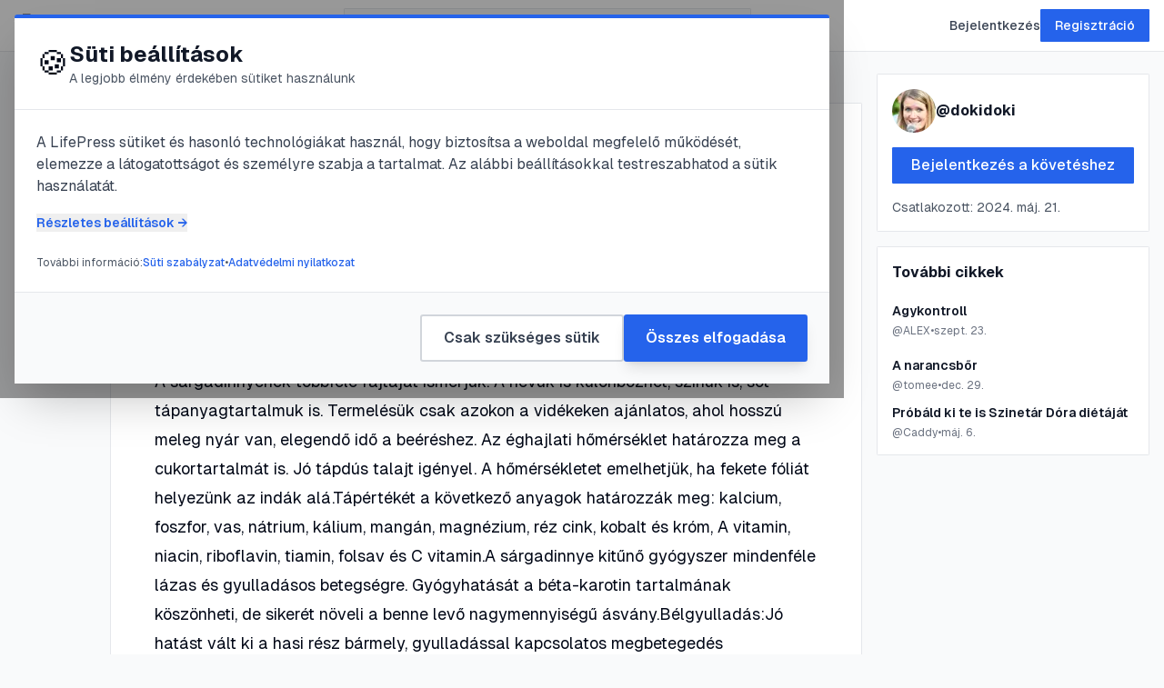

--- FILE ---
content_type: text/html; charset=utf-8
request_url: https://lifepress.hu/posts/sargadinnye-cucumis-melo-2
body_size: 11531
content:
<!DOCTYPE html><html class="__variable_fb8f2c __variable_f910ec" lang="hu"><head><meta charSet="utf-8"/><meta name="viewport" content="width=device-width, initial-scale=1"/><link rel="preload" as="image" imageSrcSet="/_next/image?url=https%3A%2F%2Flifepress.hu%2Fmedia%2Fsargadinnye6.jpg&amp;w=640&amp;q=85 640w, /_next/image?url=https%3A%2F%2Flifepress.hu%2Fmedia%2Fsargadinnye6.jpg&amp;w=750&amp;q=85 750w, /_next/image?url=https%3A%2F%2Flifepress.hu%2Fmedia%2Fsargadinnye6.jpg&amp;w=828&amp;q=85 828w, /_next/image?url=https%3A%2F%2Flifepress.hu%2Fmedia%2Fsargadinnye6.jpg&amp;w=1080&amp;q=85 1080w, /_next/image?url=https%3A%2F%2Flifepress.hu%2Fmedia%2Fsargadinnye6.jpg&amp;w=1200&amp;q=85 1200w, /_next/image?url=https%3A%2F%2Flifepress.hu%2Fmedia%2Fsargadinnye6.jpg&amp;w=1920&amp;q=85 1920w, /_next/image?url=https%3A%2F%2Flifepress.hu%2Fmedia%2Fsargadinnye6.jpg&amp;w=2048&amp;q=85 2048w, /_next/image?url=https%3A%2F%2Flifepress.hu%2Fmedia%2Fsargadinnye6.jpg&amp;w=3840&amp;q=85 3840w" imageSizes="(max-width: 768px) 100vw, (max-width: 1200px) 80vw, 1200px"/><link rel="stylesheet" href="/_next/static/css/2d83df53cc2decc4.css" data-precedence="next"/><link rel="preload" as="script" fetchPriority="low" href="/_next/static/chunks/webpack-89953f079f4617db.js"/><script src="/_next/static/chunks/c7944b0b-8d1f3dd8760b5fcb.js" async=""></script><script src="/_next/static/chunks/9702-a50aa0695892f89b.js" async=""></script><script src="/_next/static/chunks/main-app-6e293e3d3568170e.js" async=""></script><script src="/_next/static/chunks/844-00e4e00faf6e8068.js" async=""></script><script src="/_next/static/chunks/5396-c42b1bac18127786.js" async=""></script><script src="/_next/static/chunks/7552-d91b51d8ed0f0af6.js" async=""></script><script src="/_next/static/chunks/6669-78cda45ba64127cd.js" async=""></script><script src="/_next/static/chunks/9042-ea4ceff03756c736.js" async=""></script><script src="/_next/static/chunks/app/(frontend)/layout-cee00bb342b7ec15.js" async=""></script><script src="/_next/static/chunks/1133-e83e38c8517cf8bf.js" async=""></script><script src="/_next/static/chunks/app/(frontend)/posts/%5Bslug%5D/page-3a66bbb9cbb91420.js" async=""></script><meta name="next-size-adjust" content=""/><link href="/favicon.ico" rel="icon" sizes="32x32"/><link href="/icon-16x16.png" rel="icon" type="image/png" sizes="16x16"/><link href="/icon-32x32.png" rel="icon" type="image/png" sizes="32x32"/><link href="/apple-touch-icon.png" rel="apple-touch-icon" sizes="180x180"/><link href="/favicon.svg" rel="icon" type="image/svg+xml"/><title>Sárgadinnye (Cucumis melo) | LifePress</title><meta name="description" content="{&quot;root&quot;:{&quot;type&quot;:&quot;root&quot;,&quot;format&quot;:&quot;&quot;,&quot;indent&quot;:0,&quot;version&quot;:1,&quot;children&quot;:[{&quot;type&quot;:&quot;paragraph&quot;,&quot;format&quot;:&quot;&quot;,&quot;indent&quot;:0,&quot;version&quot;:1,&quot;children&quot;:[{&quot;mode&quot;:&quot;normal&quot;,&quot;text&quot;..."/><link rel="canonical" href="https://lifepress.hu/posts/sargadinnye-cucumis-melo-2"/><meta property="og:title" content="Sárgadinnye (Cucumis melo) | LifePress"/><meta property="og:description" content="{&quot;root&quot;:{&quot;type&quot;:&quot;root&quot;,&quot;format&quot;:&quot;&quot;,&quot;indent&quot;:0,&quot;version&quot;:1,&quot;children&quot;:[{&quot;type&quot;:&quot;paragraph&quot;,&quot;format&quot;:&quot;&quot;,&quot;indent&quot;:0,&quot;version&quot;:1,&quot;children&quot;:[{&quot;mode&quot;:&quot;normal&quot;,&quot;text&quot;..."/><meta property="og:url" content="https://lifepress.hu/posts/sargadinnye-cucumis-melo-2"/><meta property="og:site_name" content="LifePress"/><meta property="og:locale" content="hu_HU"/><meta property="og:image" content="https://lifepress.huhttps//lifepress.hu/media/sargadinnye6.jpg"/><meta property="og:image:width" content="1200"/><meta property="og:image:height" content="630"/><meta property="og:image:alt" content="Sárgadinnye (Cucumis melo)"/><meta property="og:type" content="article"/><meta property="article:published_time" content="2024-05-21T22:47:59.000Z"/><meta property="article:author" content="dokidoki"/><meta property="article:tag" content="fogyokura"/><meta property="article:tag" content="népi gyógy mód"/><meta property="article:tag" content="sárgadinnye"/><meta property="article:tag" content="természetgyógyászat"/><meta name="twitter:card" content="summary_large_image"/><meta name="twitter:site" content="@lifepress"/><meta name="twitter:creator" content="@lifepress"/><meta name="twitter:title" content="Sárgadinnye (Cucumis melo) | LifePress"/><meta name="twitter:description" content="{&quot;root&quot;:{&quot;type&quot;:&quot;root&quot;,&quot;format&quot;:&quot;&quot;,&quot;indent&quot;:0,&quot;version&quot;:1,&quot;children&quot;:[{&quot;type&quot;:&quot;paragraph&quot;,&quot;format&quot;:&quot;&quot;,&quot;indent&quot;:0,&quot;version&quot;:1,&quot;children&quot;:[{&quot;mode&quot;:&quot;normal&quot;,&quot;text&quot;..."/><meta name="twitter:image" content="https://lifepress.huhttps//lifepress.hu/media/sargadinnye6.jpg"/><script>(self.__next_s=self.__next_s||[]).push([0,{"children":"\n  (function () {\n    function getImplicitPreference() {\n      var mediaQuery = '(prefers-color-scheme: dark)'\n      var mql = window.matchMedia(mediaQuery)\n      var hasImplicitPreference = typeof mql.matches === 'boolean'\n\n      if (hasImplicitPreference) {\n        return mql.matches ? 'dark' : 'light'\n      }\n\n      return null\n    }\n\n    function themeIsValid(theme) {\n      return theme === 'light' || theme === 'dark'\n    }\n\n    var themeToSet = 'light'\n    var preference = window.localStorage.getItem('payload-theme')\n\n    if (themeIsValid(preference)) {\n      themeToSet = preference\n    } else {\n      var implicitPreference = getImplicitPreference()\n\n      if (implicitPreference) {\n        themeToSet = implicitPreference\n      }\n    }\n\n    document.documentElement.setAttribute('data-theme', themeToSet)\n  })();\n  ","id":"theme-script"}])</script><script src="/_next/static/chunks/polyfills-42372ed130431b0a.js" noModule=""></script></head><body class="bg-gray-50 dark:bg-gray-950"><div hidden=""><!--$--><!--/$--></div><div class="admin-bar py-2 bg-black text-white hidden"><div class="container"></div></div><header class="sticky top-0 z-50 bg-white dark:bg-gray-900 border-b border-gray-200 dark:border-gray-800"><div class="max-w-[1280px] mx-auto px-4"><div class="flex items-center justify-between h-14"><a class="flex items-center gap-2" href="/"><span class="text-2xl font-bold text-gray-900 dark:text-gray-100">😍 LifePress</span></a><div class="hidden md:flex items-center flex-1 max-w-md mx-8"><form class="relative w-full"><input type="search" placeholder="Keresés..." class="w-full px-4 py-2 text-sm text-gray-900 dark:text-gray-100 bg-gray-50 dark:bg-gray-800 border border-gray-200 dark:border-gray-700 rounded-md focus:outline-none focus:border-blue-500" value=""/></form></div><div class="flex items-center gap-4"><a class="text-sm font-medium text-gray-700 dark:text-gray-300 hover:text-blue-600 dark:hover:text-blue-400" href="/login">Bejelentkezés</a><a class="hidden md:inline-block px-4 py-2 text-sm font-medium bg-blue-600 text-white rounded-md hover:bg-blue-700 transition" href="/register">Regisztráció</a><nav class="flex gap-3 items-center"></nav></div></div></div></header><main class="min-h-screen"><div class="min-h-screen bg-gray-50 dark:bg-gray-950"><article class="max-w-[1280px] mx-auto px-4 py-6"><div class="grid grid-cols-1 lg:grid-cols-12 gap-4"><aside class="hidden lg:block lg:col-span-1"><div class="sticky top-20 z-40"><div class="flex flex-col items-center gap-3 bg-white dark:bg-gray-900 border border-gray-200 dark:border-gray-800 rounded-md p-2"><div class="relative flex items-center gap-2 flex-wrap"><button class="flex items-center gap-2 px-4 py-2 rounded-md transition-colors disabled:opacity-50 bg-gray-100 dark:bg-gray-800 hover:bg-gray-200 dark:hover:bg-gray-700"><svg class="w-5 h-5 transition-colors text-gray-600 dark:text-gray-400" fill="none" stroke="currentColor" viewBox="0 0 24 24"><path stroke-linecap="round" stroke-linejoin="round" stroke-width="2" d="M4.318 6.318a4.5 4.5 0 000 6.364L12 20.364l7.682-7.682a4.5 4.5 0 00-6.364-6.364L12 7.636l-1.318-1.318a4.5 4.5 0 00-6.364 0z"></path></svg><span class="text-sm font-medium text-gray-900 dark:text-gray-100">0</span></button></div><div class="w-full border-t border-gray-200 dark:border-gray-800 my-1"></div><button disabled="" class="p-2 rounded-md transition-colors opacity-50"><svg class="w-5 h-5 text-gray-400" fill="none" stroke="currentColor" viewBox="0 0 24 24"><path stroke-linecap="round" stroke-linejoin="round" stroke-width="2" d="M5 5a2 2 0 012-2h10a2 2 0 012 2v16l-7-3.5L5 21V5z"></path></svg></button><div class="w-full border-t border-gray-200 dark:border-gray-800 my-1"></div><div class="relative"><button class="p-2 rounded-md hover:bg-gray-100 dark:hover:bg-gray-800 transition-colors" title="Megosztás"><svg class="w-5 h-5 text-gray-400" fill="none" stroke="currentColor" viewBox="0 0 24 24"><path stroke-linecap="round" stroke-linejoin="round" stroke-width="2" d="M5 12h.01M12 12h.01M19 12h.01M6 12a1 1 0 11-2 0 1 1 0 012 0zm7 0a1 1 0 11-2 0 1 1 0 012 0zm7 0a1 1 0 11-2 0 1 1 0 012 0z"></path></svg></button></div></div></div></aside><main class="lg:col-span-8"><div class="relative w-full aspect-[21/9] rounded-md overflow-hidden mb-8"><img alt="Sárgadinnye (Cucumis melo)" decoding="async" data-nimg="fill" class="object-cover object-center" style="position:absolute;height:100%;width:100%;left:0;top:0;right:0;bottom:0;color:transparent" sizes="(max-width: 768px) 100vw, (max-width: 1200px) 80vw, 1200px" srcSet="/_next/image?url=https%3A%2F%2Flifepress.hu%2Fmedia%2Fsargadinnye6.jpg&amp;w=640&amp;q=85 640w, /_next/image?url=https%3A%2F%2Flifepress.hu%2Fmedia%2Fsargadinnye6.jpg&amp;w=750&amp;q=85 750w, /_next/image?url=https%3A%2F%2Flifepress.hu%2Fmedia%2Fsargadinnye6.jpg&amp;w=828&amp;q=85 828w, /_next/image?url=https%3A%2F%2Flifepress.hu%2Fmedia%2Fsargadinnye6.jpg&amp;w=1080&amp;q=85 1080w, /_next/image?url=https%3A%2F%2Flifepress.hu%2Fmedia%2Fsargadinnye6.jpg&amp;w=1200&amp;q=85 1200w, /_next/image?url=https%3A%2F%2Flifepress.hu%2Fmedia%2Fsargadinnye6.jpg&amp;w=1920&amp;q=85 1920w, /_next/image?url=https%3A%2F%2Flifepress.hu%2Fmedia%2Fsargadinnye6.jpg&amp;w=2048&amp;q=85 2048w, /_next/image?url=https%3A%2F%2Flifepress.hu%2Fmedia%2Fsargadinnye6.jpg&amp;w=3840&amp;q=85 3840w" src="/_next/image?url=https%3A%2F%2Flifepress.hu%2Fmedia%2Fsargadinnye6.jpg&amp;w=3840&amp;q=85"/></div><div class="bg-white dark:bg-gray-900 border border-gray-200 dark:border-gray-800 rounded-md overflow-hidden"><div class="p-8 md:p-12 pb-6"><div class="flex items-center gap-3 mb-6"><a class="flex items-center gap-3 hover:opacity-80 transition-opacity" href="/authors/3416"><div class="w-10 h-10 rounded-full overflow-hidden relative"><img alt="dokidoki" loading="lazy" decoding="async" data-nimg="fill" class="object-cover" style="position:absolute;height:100%;width:100%;left:0;top:0;right:0;bottom:0;color:transparent" sizes="40px" srcSet="/_next/image?url=https%3A%2F%2Flifepress.hu%2Fmedia%2F61556.png&amp;w=16&amp;q=60 16w, /_next/image?url=https%3A%2F%2Flifepress.hu%2Fmedia%2F61556.png&amp;w=32&amp;q=60 32w, /_next/image?url=https%3A%2F%2Flifepress.hu%2Fmedia%2F61556.png&amp;w=48&amp;q=60 48w, /_next/image?url=https%3A%2F%2Flifepress.hu%2Fmedia%2F61556.png&amp;w=64&amp;q=60 64w, /_next/image?url=https%3A%2F%2Flifepress.hu%2Fmedia%2F61556.png&amp;w=96&amp;q=60 96w, /_next/image?url=https%3A%2F%2Flifepress.hu%2Fmedia%2F61556.png&amp;w=128&amp;q=60 128w, /_next/image?url=https%3A%2F%2Flifepress.hu%2Fmedia%2F61556.png&amp;w=256&amp;q=60 256w, /_next/image?url=https%3A%2F%2Flifepress.hu%2Fmedia%2F61556.png&amp;w=384&amp;q=60 384w, /_next/image?url=https%3A%2F%2Flifepress.hu%2Fmedia%2F61556.png&amp;w=640&amp;q=60 640w, /_next/image?url=https%3A%2F%2Flifepress.hu%2Fmedia%2F61556.png&amp;w=750&amp;q=60 750w, /_next/image?url=https%3A%2F%2Flifepress.hu%2Fmedia%2F61556.png&amp;w=828&amp;q=60 828w, /_next/image?url=https%3A%2F%2Flifepress.hu%2Fmedia%2F61556.png&amp;w=1080&amp;q=60 1080w, /_next/image?url=https%3A%2F%2Flifepress.hu%2Fmedia%2F61556.png&amp;w=1200&amp;q=60 1200w, /_next/image?url=https%3A%2F%2Flifepress.hu%2Fmedia%2F61556.png&amp;w=1920&amp;q=60 1920w, /_next/image?url=https%3A%2F%2Flifepress.hu%2Fmedia%2F61556.png&amp;w=2048&amp;q=60 2048w, /_next/image?url=https%3A%2F%2Flifepress.hu%2Fmedia%2F61556.png&amp;w=3840&amp;q=60 3840w" src="/_next/image?url=https%3A%2F%2Flifepress.hu%2Fmedia%2F61556.png&amp;w=3840&amp;q=60"/></div><div><div class="font-medium text-gray-900 dark:text-gray-100 hover:text-blue-600 dark:hover:text-blue-400 transition-colors">@<!-- -->dokidoki</div><div class="text-sm text-gray-600 dark:text-gray-400"><time dateTime="2024-05-21T22:47:59.000Z">2024. május 21.</time> · <!-- -->6<!-- --> perc olvasás</div></div></a></div><h1 class="text-4xl md:text-5xl font-bold text-gray-900 dark:text-gray-100 mb-6 leading-tight">Sárgadinnye (Cucumis melo)</h1><div class="flex flex-wrap gap-2 mb-6"><a class="px-2 py-1 text-sm border border-gray-200 dark:border-gray-700 rounded-md text-gray-700 dark:text-gray-300 hover:bg-gray-100 dark:hover:bg-gray-800 transition-colors" href="/tags/fogyokura-2">#<!-- -->fogyokura</a><a class="px-2 py-1 text-sm border border-gray-200 dark:border-gray-700 rounded-md text-gray-700 dark:text-gray-300 hover:bg-gray-100 dark:hover:bg-gray-800 transition-colors" href="/tags/nepi-gyogy-mod">#<!-- -->népi gyógy mód</a><a class="px-2 py-1 text-sm border border-gray-200 dark:border-gray-700 rounded-md text-gray-700 dark:text-gray-300 hover:bg-gray-100 dark:hover:bg-gray-800 transition-colors" href="/tags/sargadinnye">#<!-- -->sárgadinnye</a><a class="px-2 py-1 text-sm border border-gray-200 dark:border-gray-700 rounded-md text-gray-700 dark:text-gray-300 hover:bg-gray-100 dark:hover:bg-gray-800 transition-colors" href="/tags/termeszetgyogyaszat">#<!-- -->természetgyógyászat</a></div></div><div class="px-8 md:px-12 pb-8 md:pb-12"><div class="payload-richtext mx-auto prose md:prose-md dark:prose-invert prose prose-lg dark:prose-invert max-w-none prose-headings:font-bold prose-headings:text-gray-900 dark:prose-headings:text-gray-100 prose-p:text-gray-700 dark:prose-p:text-gray-300 prose-p:leading-relaxed prose-a:text-blue-600 dark:prose-a:text-blue-400 prose-a:no-underline hover:prose-a:underline prose-strong:text-gray-900 dark:prose-strong:text-gray-100 prose-strong:font-bold prose-code:text-gray-900 dark:prose-code:text-gray-100 prose-code:bg-gray-100 dark:prose-code:bg-gray-800 prose-code:px-1 prose-code:rounded prose-pre:bg-gray-900 dark:prose-pre:bg-gray-950 prose-pre:text-gray-100 prose-ul:list-disc prose-ol:list-decimal prose-li:text-gray-700 dark:prose-li:text-gray-300 prose-blockquote:border-l-4 prose-blockquote:border-gray-300 dark:prose-blockquote:border-gray-700 prose-blockquote:pl-4 prose-blockquote:italic"><p>A sárgadinnyének többféle fajtáját ismerjük. A nevük is különbözhet, színük is, sőt tápanyagtartalmuk is. Termelésük csak azokon a vidékeken ajánlatos, ahol hosszú meleg nyár van, elegendő idő a beéréshez. Az éghajlati hőmérséklet határozza meg a cukortartalmát is. Jó tápdús talajt igényel. A hőmérsékletet emelhetjük, ha fekete fóliát helyezünk az indák alá.Tápértékét a következő anyagok határozzák meg: kalcium, foszfor, vas, nátrium, kálium, mangán, magnézium, réz cink, kobalt és króm, A vitamin, niacin, riboflavin, tiamin, folsav és C vitamin.A sárgadinnye kitűnő gyógyszer mindenféle lázas és gyulladásos betegségre. Gyógyhatását a béta-karotin tartalmának köszönheti, de sikerét növeli a benne levő nagymennyiségű ásvány.Bélgyulladás:Jó hatást vált ki a hasi rész bármely, gyulladással kapcsolatos megbetegedés gyógyításában: vékony és vastagbélgyulladás, illetve a vékonybél végénél levő zár, (ileum) gyulladása esetén ajánlatos a sárgadinnye fogyasztása. A bél e szakaszának gyulladása főleg azoknál a vegetáriánusoknál jelentkezhet, akik táplálékuk legnagyobb részét nyersen fogyasztják. A kemény, rostos táplálék olyan károsodást végezhet a belekben, aminek következtében leszűkül a járat, illetve krónikus gyulladás jön létre, nem egyszer rák. A sárgadinnye tartalmánál és természeténél fogva hűsíti a beleket és kisimítja.</p><p>Gyomorgörcs, bélgörcs:A gyomorgörcsöt sok minden kiválthatja, így a helytelen, gyors táplálkozás, a sebtében bekapott étel, az ideges gyomorba ledobott táplálék. A rágás vagy az étkezés feltételeinek elmulasztása nem igen segíti elő a nyugodt emésztést. Általában gyomorgörcsök, bélgörcsök jelentkeznek, ami nem egyszer gázzal jár. Ilyenkor nagyon jót tesz egy pohár nyugodt körülmények között lassan fogyasztott sárgadinnye-lé. Feloldja a feszültséget az idegekben és a belekben.</p><p>Önpusztító betegségből eredő gyulladások:A sárgadinnye karotin tartalma, és a benne előforduló ásványok teszik lehetővé, hogy a szervezet immunrendszere kedvezően befolyásolja a gyulladásos fájdalmakat, fellobbanásokat. A betegségben meglankadó immunrendszer erőre kap, növekszik ellenálló képessége. A gyulladás csökken a csuklókban, a fájdalom szünetel. Ha továbbra is szeretnénk ezt a hatást elérni, naponta több pohár sárgadinnyelét kell elfogyasztanunk.</p><p>Bőrkiütés, bőrbetegségek:A bőrbetegségek és kiütések általában gyulladásos elváltozások következménye a bőrön. Sárgadinnye fogyasztásával alaposan hozzájárulunk ahhoz, hogy ezek a kellemetlen tünetek elmúljanak. Ha pedig huzamosabb ideig fogyasztjuk, az okok megszüntetéséhez is alaposan hozzájárulhatunk ezzel a táplálékkal.</p><p>Nyálkahártya:Meghűléses betegségeknél általában a légzőszervi nyálkahártyák jönnek gyulladásba. Az A vitamin rendkívül jó hatással van a nyálkahártyákra, különösen lázas megbetegedések során. A sárgadinnye alaposan hozzájárulhat ahhoz, hogy a meghűléses megbetegedésen gyorsan, zökkenőmentesen túltegyük magunkat.</p><p>Erős menstruáció esetén:Az erős menstruáció általában valami rendellenesség következménye, okozhatja akár kisebb gyulladás, illetve fázás. Ha idő előtt jelentkezik a vérzés, azonnal megkezdhetjük az A vitamin, illetve karotin fogyasztását, így a sárgadinnyét. Sikeresebb és gyorsabb hatást érhetünk el, ha a karotint (sárga színű gyümölcs tartalmazza) E vitaminnal vesszük be, akár búzacsira olajjal, ami segíti az A vitamin felszívódását.</p><p>Elkészítési mód:Válasszunk jó érett dinnyét. Ezt sikeresebben végezhetjük, mint a görögdinnye választást. Elég, ha az orrunkhoz emeljük, hogy érezzük a terjengő, jellegzetes illatot. A sárgadinnyét elkészíthetjük lemezvágóval, vagy gyümölcs centrifugával. A kettő között az a különbség, mire fogjuk felhasználni, és ki. Ha kicsi gyerekről van szó, vagy lázas betegről, jobb ha centrifugázzuk. A lébe belekeverhetünk egy kk. búzacsira olajat, az E vitamint, hogy biztosabb legyen a felszívódás. Ha üdítő italt akarunk készíteni, keverhetjük más gyümölccsel, ízlés szerint. Ha gyulladásos emésztőszerv gyógyítására fogyasztjuk kúraszerűen, a legjobb ha lemezvágóban pépesítjük. A pép tovább marad az emésztőcsatornákban, hűsítve azokat.</p></div></div><div class="px-8 md:px-12 py-6 border-t border-gray-200 dark:border-gray-800 bg-gray-50 dark:bg-gray-800/50"><div class="flex items-center justify-between"><div class="flex items-center gap-2"><div class="relative flex items-center gap-2 flex-wrap"><button class="flex items-center gap-2 px-4 py-2 rounded-md transition-colors disabled:opacity-50 bg-gray-100 dark:bg-gray-800 hover:bg-gray-200 dark:hover:bg-gray-700"><svg class="w-5 h-5 transition-colors text-gray-600 dark:text-gray-400" fill="none" stroke="currentColor" viewBox="0 0 24 24"><path stroke-linecap="round" stroke-linejoin="round" stroke-width="2" d="M4.318 6.318a4.5 4.5 0 000 6.364L12 20.364l7.682-7.682a4.5 4.5 0 00-6.364-6.364L12 7.636l-1.318-1.318a4.5 4.5 0 00-6.364 0z"></path></svg><span class="text-sm font-medium text-gray-900 dark:text-gray-100">0</span></button></div></div><div class="flex items-center gap-2"><div class="relative"><button class="p-2 rounded-md hover:bg-gray-100 dark:hover:bg-gray-800 transition-colors" title="Megosztás"><svg class="w-5 h-5 text-gray-400" fill="none" stroke="currentColor" viewBox="0 0 24 24"><path stroke-linecap="round" stroke-linejoin="round" stroke-width="2" d="M5 12h.01M12 12h.01M19 12h.01M6 12a1 1 0 11-2 0 1 1 0 012 0zm7 0a1 1 0 11-2 0 1 1 0 012 0zm7 0a1 1 0 11-2 0 1 1 0 012 0z"></path></svg></button></div></div></div></div></div><div class="mt-8 bg-white dark:bg-gray-900 border border-gray-200 dark:border-gray-800 rounded-md p-8"><h2 class="text-2xl font-bold text-gray-900 dark:text-gray-100 mb-6">Hozzászólások (<!-- -->0<!-- -->)</h2><div class="mb-8 p-6 bg-gray-50 dark:bg-gray-800 rounded-md text-center"><p class="text-gray-600 dark:text-gray-400 mb-3">Jelentkezz be, hogy hozzászólhass!</p><a class="inline-block px-6 py-2 bg-blue-600 hover:bg-blue-700 text-white rounded-md font-medium transition-colors" href="/login?redirect=/posts">Bejelentkezés</a></div><div class="text-center py-12 text-gray-500 dark:text-gray-400"><p class="mb-2">Még nincs hozzászólás.</p><p class="text-sm">Legyél az első, aki hozzászól!</p></div></div></main><aside class="hidden lg:block lg:col-span-3"><div class="sticky top-20 space-y-4"><div class="bg-white dark:bg-gray-900 border border-gray-200 dark:border-gray-800 rounded-md p-4"><a class="block group" href="/authors/3416"><div class="flex items-center gap-3 mb-4"><div class="w-12 h-12 rounded-full overflow-hidden relative"><img alt="dokidoki" loading="lazy" decoding="async" data-nimg="fill" class="object-cover" style="position:absolute;height:100%;width:100%;left:0;top:0;right:0;bottom:0;color:transparent" sizes="48px" srcSet="/_next/image?url=https%3A%2F%2Flifepress.hu%2Fmedia%2F61556.png&amp;w=16&amp;q=60 16w, /_next/image?url=https%3A%2F%2Flifepress.hu%2Fmedia%2F61556.png&amp;w=32&amp;q=60 32w, /_next/image?url=https%3A%2F%2Flifepress.hu%2Fmedia%2F61556.png&amp;w=48&amp;q=60 48w, /_next/image?url=https%3A%2F%2Flifepress.hu%2Fmedia%2F61556.png&amp;w=64&amp;q=60 64w, /_next/image?url=https%3A%2F%2Flifepress.hu%2Fmedia%2F61556.png&amp;w=96&amp;q=60 96w, /_next/image?url=https%3A%2F%2Flifepress.hu%2Fmedia%2F61556.png&amp;w=128&amp;q=60 128w, /_next/image?url=https%3A%2F%2Flifepress.hu%2Fmedia%2F61556.png&amp;w=256&amp;q=60 256w, /_next/image?url=https%3A%2F%2Flifepress.hu%2Fmedia%2F61556.png&amp;w=384&amp;q=60 384w, /_next/image?url=https%3A%2F%2Flifepress.hu%2Fmedia%2F61556.png&amp;w=640&amp;q=60 640w, /_next/image?url=https%3A%2F%2Flifepress.hu%2Fmedia%2F61556.png&amp;w=750&amp;q=60 750w, /_next/image?url=https%3A%2F%2Flifepress.hu%2Fmedia%2F61556.png&amp;w=828&amp;q=60 828w, /_next/image?url=https%3A%2F%2Flifepress.hu%2Fmedia%2F61556.png&amp;w=1080&amp;q=60 1080w, /_next/image?url=https%3A%2F%2Flifepress.hu%2Fmedia%2F61556.png&amp;w=1200&amp;q=60 1200w, /_next/image?url=https%3A%2F%2Flifepress.hu%2Fmedia%2F61556.png&amp;w=1920&amp;q=60 1920w, /_next/image?url=https%3A%2F%2Flifepress.hu%2Fmedia%2F61556.png&amp;w=2048&amp;q=60 2048w, /_next/image?url=https%3A%2F%2Flifepress.hu%2Fmedia%2F61556.png&amp;w=3840&amp;q=60 3840w" src="/_next/image?url=https%3A%2F%2Flifepress.hu%2Fmedia%2F61556.png&amp;w=3840&amp;q=60"/></div><div><div class="font-bold text-gray-900 dark:text-gray-100 group-hover:text-blue-600 dark:group-hover:text-blue-400 transition-colors">@<!-- -->dokidoki</div></div></div></a><button disabled="" class="w-full px-4 py-2 bg-gray-300 dark:bg-gray-700 text-gray-500 dark:text-gray-400 rounded-md font-medium">Betöltés...</button><div class="mt-4 text-sm text-gray-600 dark:text-gray-400">Csatlakozott: <!-- -->2024. máj. 21.</div></div><div class="bg-white dark:bg-gray-900 border border-gray-200 dark:border-gray-800 rounded-md p-4"><h3 class="font-bold text-gray-900 dark:text-gray-100 mb-3">További cikkek</h3><div class="space-y-3"><a class="block group" href="/posts/agykontroll"><div class="aspect-video mb-2 overflow-hidden rounded-md relative"><img alt="Agykontroll" loading="lazy" decoding="async" data-nimg="fill" class="object-cover group-hover:scale-105 transition-transform duration-300" style="position:absolute;height:100%;width:100%;left:0;top:0;right:0;bottom:0;color:transparent" sizes="256px" srcSet="/_next/image?url=https%3A%2F%2Flifepress.hu%2Fmedia%2Fagykontroll.jpeg&amp;w=16&amp;q=70 16w, /_next/image?url=https%3A%2F%2Flifepress.hu%2Fmedia%2Fagykontroll.jpeg&amp;w=32&amp;q=70 32w, /_next/image?url=https%3A%2F%2Flifepress.hu%2Fmedia%2Fagykontroll.jpeg&amp;w=48&amp;q=70 48w, /_next/image?url=https%3A%2F%2Flifepress.hu%2Fmedia%2Fagykontroll.jpeg&amp;w=64&amp;q=70 64w, /_next/image?url=https%3A%2F%2Flifepress.hu%2Fmedia%2Fagykontroll.jpeg&amp;w=96&amp;q=70 96w, /_next/image?url=https%3A%2F%2Flifepress.hu%2Fmedia%2Fagykontroll.jpeg&amp;w=128&amp;q=70 128w, /_next/image?url=https%3A%2F%2Flifepress.hu%2Fmedia%2Fagykontroll.jpeg&amp;w=256&amp;q=70 256w, /_next/image?url=https%3A%2F%2Flifepress.hu%2Fmedia%2Fagykontroll.jpeg&amp;w=384&amp;q=70 384w, /_next/image?url=https%3A%2F%2Flifepress.hu%2Fmedia%2Fagykontroll.jpeg&amp;w=640&amp;q=70 640w, /_next/image?url=https%3A%2F%2Flifepress.hu%2Fmedia%2Fagykontroll.jpeg&amp;w=750&amp;q=70 750w, /_next/image?url=https%3A%2F%2Flifepress.hu%2Fmedia%2Fagykontroll.jpeg&amp;w=828&amp;q=70 828w, /_next/image?url=https%3A%2F%2Flifepress.hu%2Fmedia%2Fagykontroll.jpeg&amp;w=1080&amp;q=70 1080w, /_next/image?url=https%3A%2F%2Flifepress.hu%2Fmedia%2Fagykontroll.jpeg&amp;w=1200&amp;q=70 1200w, /_next/image?url=https%3A%2F%2Flifepress.hu%2Fmedia%2Fagykontroll.jpeg&amp;w=1920&amp;q=70 1920w, /_next/image?url=https%3A%2F%2Flifepress.hu%2Fmedia%2Fagykontroll.jpeg&amp;w=2048&amp;q=70 2048w, /_next/image?url=https%3A%2F%2Flifepress.hu%2Fmedia%2Fagykontroll.jpeg&amp;w=3840&amp;q=70 3840w" src="/_next/image?url=https%3A%2F%2Flifepress.hu%2Fmedia%2Fagykontroll.jpeg&amp;w=3840&amp;q=70"/></div><h4 class="text-sm font-semibold text-gray-900 dark:text-gray-100 group-hover:text-blue-600 dark:group-hover:text-blue-400 transition-colors line-clamp-2">Agykontroll</h4><div class="mt-1 flex items-center gap-2 text-xs text-gray-500 dark:text-gray-400"><span>@<!-- -->ALEX</span><span>•</span><span>szept. 23.</span></div></a><a class="block group" href="/posts/a-narancsbor"><div class="aspect-video mb-2 overflow-hidden rounded-md relative"><img alt="A narancsbőr" loading="lazy" decoding="async" data-nimg="fill" class="object-cover group-hover:scale-105 transition-transform duration-300" style="position:absolute;height:100%;width:100%;left:0;top:0;right:0;bottom:0;color:transparent" sizes="256px" srcSet="/_next/image?url=https%3A%2F%2Flifepress.hu%2Fmedia%2Fnarancsbor.jpg&amp;w=16&amp;q=70 16w, /_next/image?url=https%3A%2F%2Flifepress.hu%2Fmedia%2Fnarancsbor.jpg&amp;w=32&amp;q=70 32w, /_next/image?url=https%3A%2F%2Flifepress.hu%2Fmedia%2Fnarancsbor.jpg&amp;w=48&amp;q=70 48w, /_next/image?url=https%3A%2F%2Flifepress.hu%2Fmedia%2Fnarancsbor.jpg&amp;w=64&amp;q=70 64w, /_next/image?url=https%3A%2F%2Flifepress.hu%2Fmedia%2Fnarancsbor.jpg&amp;w=96&amp;q=70 96w, /_next/image?url=https%3A%2F%2Flifepress.hu%2Fmedia%2Fnarancsbor.jpg&amp;w=128&amp;q=70 128w, /_next/image?url=https%3A%2F%2Flifepress.hu%2Fmedia%2Fnarancsbor.jpg&amp;w=256&amp;q=70 256w, /_next/image?url=https%3A%2F%2Flifepress.hu%2Fmedia%2Fnarancsbor.jpg&amp;w=384&amp;q=70 384w, /_next/image?url=https%3A%2F%2Flifepress.hu%2Fmedia%2Fnarancsbor.jpg&amp;w=640&amp;q=70 640w, /_next/image?url=https%3A%2F%2Flifepress.hu%2Fmedia%2Fnarancsbor.jpg&amp;w=750&amp;q=70 750w, /_next/image?url=https%3A%2F%2Flifepress.hu%2Fmedia%2Fnarancsbor.jpg&amp;w=828&amp;q=70 828w, /_next/image?url=https%3A%2F%2Flifepress.hu%2Fmedia%2Fnarancsbor.jpg&amp;w=1080&amp;q=70 1080w, /_next/image?url=https%3A%2F%2Flifepress.hu%2Fmedia%2Fnarancsbor.jpg&amp;w=1200&amp;q=70 1200w, /_next/image?url=https%3A%2F%2Flifepress.hu%2Fmedia%2Fnarancsbor.jpg&amp;w=1920&amp;q=70 1920w, /_next/image?url=https%3A%2F%2Flifepress.hu%2Fmedia%2Fnarancsbor.jpg&amp;w=2048&amp;q=70 2048w, /_next/image?url=https%3A%2F%2Flifepress.hu%2Fmedia%2Fnarancsbor.jpg&amp;w=3840&amp;q=70 3840w" src="/_next/image?url=https%3A%2F%2Flifepress.hu%2Fmedia%2Fnarancsbor.jpg&amp;w=3840&amp;q=70"/></div><h4 class="text-sm font-semibold text-gray-900 dark:text-gray-100 group-hover:text-blue-600 dark:group-hover:text-blue-400 transition-colors line-clamp-2">A narancsbőr</h4><div class="mt-1 flex items-center gap-2 text-xs text-gray-500 dark:text-gray-400"><span>@<!-- -->tomee</span><span>•</span><span>dec. 29.</span></div></a><a class="block group" href="/posts/probald-ki-te-is-szinetar-dora-dietajat"><h4 class="text-sm font-semibold text-gray-900 dark:text-gray-100 group-hover:text-blue-600 dark:group-hover:text-blue-400 transition-colors line-clamp-2">Próbáld ki te is Szinetár Dóra diétáját</h4><div class="mt-1 flex items-center gap-2 text-xs text-gray-500 dark:text-gray-400"><span>@<!-- -->Caddy</span><span>•</span><span>máj. 6.</span></div></a></div></div></div></aside></div></article></div><!--$--><!--/$--></main><footer class="mt-auto border-t border-gray-200 dark:border-gray-800 bg-white dark:bg-gray-900"><div class="container py-8 gap-8 flex flex-col md:flex-row md:justify-between"><a class="flex items-center" href="/"><span class="text-2xl font-bold text-gray-900 dark:text-white">😍 LifePress</span></a><div class="flex flex-col-reverse items-start md:flex-row gap-4 md:items-center"><button type="button" role="combobox" aria-controls="radix-_R_6mivb_" aria-expanded="false" aria-autocomplete="none" dir="ltr" data-state="closed" data-placeholder="" class="flex h-10 items-center justify-between rounded border border-input px-3 py-2 text-inherit ring-offset-background placeholder:text-muted-foreground focus:outline-none focus:ring-2 focus:ring-ring focus:ring-offset-2 disabled:cursor-not-allowed disabled:opacity-50 [&amp;&gt;span]:line-clamp-1 w-auto bg-transparent gap-2 pl-0 md:pl-3 border-none" aria-label="Select a theme"><span style="pointer-events:none">Theme</span><svg xmlns="http://www.w3.org/2000/svg" width="24" height="24" viewBox="0 0 24 24" fill="none" stroke="currentColor" stroke-width="2" stroke-linecap="round" stroke-linejoin="round" class="lucide lucide-chevron-down h-4 w-4 opacity-50" aria-hidden="true"><path d="m6 9 6 6 6-6"></path></svg></button><select aria-hidden="true" tabindex="-1" style="position:absolute;border:0;width:1px;height:1px;padding:0;margin:-1px;overflow:hidden;clip:rect(0, 0, 0, 0);white-space:nowrap;word-wrap:normal"></select><nav class="flex flex-col md:flex-row gap-4"><a class="text-gray-700 dark:text-gray-300 hover:text-gray-900 dark:hover:text-white transition-colors" href="/about">Rólunk</a><a class="text-gray-700 dark:text-gray-300 hover:text-gray-900 dark:hover:text-white transition-colors" href="/contact">Kapcsolat</a><a class="text-gray-700 dark:text-gray-300 hover:text-gray-900 dark:hover:text-white transition-colors" href="/abuse-report">Visszaélés bejelentése</a><a class="text-gray-700 dark:text-gray-300 hover:text-gray-900 dark:hover:text-white transition-colors" href="/aszf">ÁSZF</a><a class="text-gray-700 dark:text-gray-300 hover:text-gray-900 dark:hover:text-white transition-colors" href="/adatvedelem">Adatvédelem</a><a class="text-gray-700 dark:text-gray-300 hover:text-gray-900 dark:hover:text-white transition-colors" href="/cookie-policy">Sütik</a></nav></div></div></footer><script src="/_next/static/chunks/webpack-89953f079f4617db.js" id="_R_" async=""></script><script>(self.__next_f=self.__next_f||[]).push([0])</script><script>self.__next_f.push([1,"1:\"$Sreact.fragment\"\n2:I[39369,[],\"\"]\n3:I[35245,[],\"\"]\n6:I[5164,[],\"OutletBoundary\"]\n8:I[28197,[],\"AsyncMetadataOutlet\"]\na:I[5164,[],\"ViewportBoundary\"]\nc:I[5164,[],\"MetadataBoundary\"]\nd:\"$Sreact.suspense\"\nf:I[81979,[],\"\"]\n10:I[31817,[\"844\",\"static/chunks/844-00e4e00faf6e8068.js\",\"5396\",\"static/chunks/5396-c42b1bac18127786.js\",\"7552\",\"static/chunks/7552-d91b51d8ed0f0af6.js\",\"6669\",\"static/chunks/6669-78cda45ba64127cd.js\",\"9042\",\"static/chunks/9042-ea4ceff03756c736.js\",\"9559\",\"static/chunks/app/(frontend)/layout-cee00bb342b7ec15.js\"],\"\"]\n11:I[35771,[\"844\",\"static/chunks/844-00e4e00faf6e8068.js\",\"5396\",\"static/chunks/5396-c42b1bac18127786.js\",\"7552\",\"static/chunks/7552-d91b51d8ed0f0af6.js\",\"6669\",\"static/chunks/6669-78cda45ba64127cd.js\",\"9042\",\"static/chunks/9042-ea4ceff03756c736.js\",\"9559\",\"static/chunks/app/(frontend)/layout-cee00bb342b7ec15.js\"],\"ThemeProvider\"]\n12:I[3294,[\"844\",\"static/chunks/844-00e4e00faf6e8068.js\",\"5396\",\"static/chunks/5396-c42b1bac18127786.js\",\"7552\",\"static/chunks/7552-d91b51d8ed0f0af6.js\",\"6669\",\"static/chunks/6669-78cda45ba64127cd.js\",\"9042\",\"static/chunks/9042-ea4ceff03756c736.js\",\"9559\",\"static/chunks/app/(frontend)/layout-cee00bb342b7ec15.js\"],\"AuthProvider\"]\n13:I[28184,[\"844\",\"static/chunks/844-00e4e00faf6e8068.js\",\"5396\",\"static/chunks/5396-c42b1bac18127786.js\",\"7552\",\"static/chunks/7552-d91b51d8ed0f0af6.js\",\"6669\",\"static/chunks/6669-78cda45ba64127cd.js\",\"9042\",\"static/chunks/9042-ea4ceff03756c736.js\",\"9559\",\"static/chunks/app/(frontend)/layout-cee00bb342b7ec15.js\"],\"HeaderThemeProvider\"]\n14:I[77092,[\"844\",\"static/chunks/844-00e4e00faf6e8068.js\",\"5396\",\"static/chunks/5396-c42b1bac18127786.js\",\"7552\",\"static/chunks/7552-d91b51d8ed0f0af6.js\",\"6669\",\"static/chunks/6669-78cda45ba64127cd.js\",\"9042\",\"static/chunks/9042-ea4ceff03756c736.js\",\"9559\",\"static/chunks/app/(frontend)/layout-cee00bb342b7ec15.js\"],\"ConditionalAnalytics\"]\n15:I[91694,[\"844\",\"static/chunks/844-00e4e00faf6e8068.js\",\"5396\",\"static/chunks/5396-c42b1bac18127786.js\",\"7552\",\"static/chunks/7552-d91b51d8ed0f0af6.js\",\"6669\",\""])</script><script>self.__next_f.push([1,"static/chunks/6669-78cda45ba64127cd.js\",\"9042\",\"static/chunks/9042-ea4ceff03756c736.js\",\"9559\",\"static/chunks/app/(frontend)/layout-cee00bb342b7ec15.js\"],\"AdminBar\"]\n17:I[40844,[\"844\",\"static/chunks/844-00e4e00faf6e8068.js\",\"5396\",\"static/chunks/5396-c42b1bac18127786.js\",\"1133\",\"static/chunks/1133-e83e38c8517cf8bf.js\",\"1964\",\"static/chunks/app/(frontend)/posts/%5Bslug%5D/page-3a66bbb9cbb91420.js\"],\"\"]\n19:I[26993,[\"844\",\"static/chunks/844-00e4e00faf6e8068.js\",\"5396\",\"static/chunks/5396-c42b1bac18127786.js\",\"7552\",\"static/chunks/7552-d91b51d8ed0f0af6.js\",\"6669\",\"static/chunks/6669-78cda45ba64127cd.js\",\"9042\",\"static/chunks/9042-ea4ceff03756c736.js\",\"9559\",\"static/chunks/app/(frontend)/layout-cee00bb342b7ec15.js\"],\"default\"]\n1a:I[240,[\"844\",\"static/chunks/844-00e4e00faf6e8068.js\",\"5396\",\"static/chunks/5396-c42b1bac18127786.js\",\"7552\",\"static/chunks/7552-d91b51d8ed0f0af6.js\",\"6669\",\"static/chunks/6669-78cda45ba64127cd.js\",\"9042\",\"static/chunks/9042-ea4ceff03756c736.js\",\"9559\",\"static/chunks/app/(frontend)/layout-cee00bb342b7ec15.js\"],\"HeaderClient\"]\n1b:I[48363,[\"844\",\"static/chunks/844-00e4e00faf6e8068.js\",\"5396\",\"static/chunks/5396-c42b1bac18127786.js\",\"7552\",\"static/chunks/7552-d91b51d8ed0f0af6.js\",\"6669\",\"static/chunks/6669-78cda45ba64127cd.js\",\"9042\",\"static/chunks/9042-ea4ceff03756c736.js\",\"9559\",\"static/chunks/app/(frontend)/layout-cee00bb342b7ec15.js\"],\"ThemeSelector\"]\n:HL[\"/_next/static/media/028c0d39d2e8f589-s.p.woff2\",\"font\",{\"crossOrigin\":\"\",\"type\":\"font/woff2\"}]\n:HL[\"/_next/static/media/5b01f339abf2f1a5.p.woff2\",\"font\",{\"crossOrigin\":\"\",\"type\":\"font/woff2\"}]\n:HL[\"/_next/static/css/2d83df53cc2decc4.css\",\"style\"]\n"])</script><script>self.__next_f.push([1,"0:{\"P\":null,\"b\":\"-WO1A-hq_o7LA22wezyZb\",\"p\":\"\",\"c\":[\"\",\"posts\",\"sargadinnye-cucumis-melo-2\"],\"i\":false,\"f\":[[[\"\",{\"children\":[\"(frontend)\",{\"children\":[\"posts\",{\"children\":[[\"slug\",\"sargadinnye-cucumis-melo-2\",\"d\"],{\"children\":[\"__PAGE__\",{}]}]}]},\"$undefined\",\"$undefined\",true]}],[\"\",[\"$\",\"$1\",\"c\",{\"children\":[null,[\"$\",\"$L2\",null,{\"parallelRouterKey\":\"children\",\"error\":\"$undefined\",\"errorStyles\":\"$undefined\",\"errorScripts\":\"$undefined\",\"template\":[\"$\",\"$L3\",null,{}],\"templateStyles\":\"$undefined\",\"templateScripts\":\"$undefined\",\"notFound\":[[[\"$\",\"title\",null,{\"children\":\"404: This page could not be found.\"}],[\"$\",\"div\",null,{\"style\":{\"fontFamily\":\"system-ui,\\\"Segoe UI\\\",Roboto,Helvetica,Arial,sans-serif,\\\"Apple Color Emoji\\\",\\\"Segoe UI Emoji\\\"\",\"height\":\"100vh\",\"textAlign\":\"center\",\"display\":\"flex\",\"flexDirection\":\"column\",\"alignItems\":\"center\",\"justifyContent\":\"center\"},\"children\":[\"$\",\"div\",null,{\"children\":[[\"$\",\"style\",null,{\"dangerouslySetInnerHTML\":{\"__html\":\"body{color:#000;background:#fff;margin:0}.next-error-h1{border-right:1px solid rgba(0,0,0,.3)}@media (prefers-color-scheme:dark){body{color:#fff;background:#000}.next-error-h1{border-right:1px solid rgba(255,255,255,.3)}}\"}}],[\"$\",\"h1\",null,{\"className\":\"next-error-h1\",\"style\":{\"display\":\"inline-block\",\"margin\":\"0 20px 0 0\",\"padding\":\"0 23px 0 0\",\"fontSize\":24,\"fontWeight\":500,\"verticalAlign\":\"top\",\"lineHeight\":\"49px\"},\"children\":404}],[\"$\",\"div\",null,{\"style\":{\"display\":\"inline-block\"},\"children\":[\"$\",\"h2\",null,{\"style\":{\"fontSize\":14,\"fontWeight\":400,\"lineHeight\":\"49px\",\"margin\":0},\"children\":\"This page could not be found.\"}]}]]}]}]],[]],\"forbidden\":\"$undefined\",\"unauthorized\":\"$undefined\"}]]}],{\"children\":[\"(frontend)\",[\"$\",\"$1\",\"c\",{\"children\":[[[\"$\",\"link\",\"0\",{\"rel\":\"stylesheet\",\"href\":\"/_next/static/css/2d83df53cc2decc4.css\",\"precedence\":\"next\",\"crossOrigin\":\"$undefined\",\"nonce\":\"$undefined\"}]],\"$L4\"]}],{\"children\":[\"posts\",[\"$\",\"$1\",\"c\",{\"children\":[null,[\"$\",\"$L2\",null,{\"parallelRouterKey\":\"children\",\"error\":\"$undefined\",\"errorStyles\":\"$undefined\",\"errorScripts\":\"$undefined\",\"template\":[\"$\",\"$L3\",null,{}],\"templateStyles\":\"$undefined\",\"templateScripts\":\"$undefined\",\"notFound\":\"$undefined\",\"forbidden\":\"$undefined\",\"unauthorized\":\"$undefined\"}]]}],{\"children\":[[\"slug\",\"sargadinnye-cucumis-melo-2\",\"d\"],[\"$\",\"$1\",\"c\",{\"children\":[null,[\"$\",\"$L2\",null,{\"parallelRouterKey\":\"children\",\"error\":\"$undefined\",\"errorStyles\":\"$undefined\",\"errorScripts\":\"$undefined\",\"template\":[\"$\",\"$L3\",null,{}],\"templateStyles\":\"$undefined\",\"templateScripts\":\"$undefined\",\"notFound\":\"$undefined\",\"forbidden\":\"$undefined\",\"unauthorized\":\"$undefined\"}]]}],{\"children\":[\"__PAGE__\",[\"$\",\"$1\",\"c\",{\"children\":[\"$L5\",null,[\"$\",\"$L6\",null,{\"children\":[\"$L7\",[\"$\",\"$L8\",null,{\"promise\":\"$@9\"}]]}]]}],{},null,false]},null,false]},null,false]},null,false]},null,false],[\"$\",\"$1\",\"h\",{\"children\":[null,[[\"$\",\"$La\",null,{\"children\":\"$Lb\"}],[\"$\",\"meta\",null,{\"name\":\"next-size-adjust\",\"content\":\"\"}]],[\"$\",\"$Lc\",null,{\"children\":[\"$\",\"div\",null,{\"hidden\":true,\"children\":[\"$\",\"$d\",null,{\"fallback\":null,\"children\":\"$Le\"}]}]}]]}],false]],\"m\":\"$undefined\",\"G\":[\"$f\",[]],\"s\":false,\"S\":false}\n"])</script><script>self.__next_f.push([1,"4:[\"$\",\"html\",null,{\"className\":\"__variable_fb8f2c __variable_f910ec\",\"lang\":\"hu\",\"suppressHydrationWarning\":true,\"children\":[[\"$\",\"head\",null,{\"children\":[[\"$\",\"$L10\",null,{\"dangerouslySetInnerHTML\":{\"__html\":\"\\n  (function () {\\n    function getImplicitPreference() {\\n      var mediaQuery = '(prefers-color-scheme: dark)'\\n      var mql = window.matchMedia(mediaQuery)\\n      var hasImplicitPreference = typeof mql.matches === 'boolean'\\n\\n      if (hasImplicitPreference) {\\n        return mql.matches ? 'dark' : 'light'\\n      }\\n\\n      return null\\n    }\\n\\n    function themeIsValid(theme) {\\n      return theme === 'light' || theme === 'dark'\\n    }\\n\\n    var themeToSet = 'light'\\n    var preference = window.localStorage.getItem('payload-theme')\\n\\n    if (themeIsValid(preference)) {\\n      themeToSet = preference\\n    } else {\\n      var implicitPreference = getImplicitPreference()\\n\\n      if (implicitPreference) {\\n        themeToSet = implicitPreference\\n      }\\n    }\\n\\n    document.documentElement.setAttribute('data-theme', themeToSet)\\n  })();\\n  \"},\"id\":\"theme-script\",\"strategy\":\"beforeInteractive\"}],[\"$\",\"link\",null,{\"href\":\"/favicon.ico\",\"rel\":\"icon\",\"sizes\":\"32x32\"}],[\"$\",\"link\",null,{\"href\":\"/icon-16x16.png\",\"rel\":\"icon\",\"type\":\"image/png\",\"sizes\":\"16x16\"}],[\"$\",\"link\",null,{\"href\":\"/icon-32x32.png\",\"rel\":\"icon\",\"type\":\"image/png\",\"sizes\":\"32x32\"}],[\"$\",\"link\",null,{\"href\":\"/apple-touch-icon.png\",\"rel\":\"apple-touch-icon\",\"sizes\":\"180x180\"}],[\"$\",\"link\",null,{\"href\":\"/favicon.svg\",\"rel\":\"icon\",\"type\":\"image/svg+xml\"}]]}],[\"$\",\"body\",null,{\"className\":\"bg-gray-50 dark:bg-gray-950\",\"children\":[\"$\",\"$L11\",null,{\"children\":[\"$\",\"$L12\",null,{\"children\":[\"$\",\"$L13\",null,{\"children\":[[\"$\",\"$L14\",null,{}],[\"$\",\"$L15\",null,{\"adminBarProps\":{\"preview\":false}}],\"$L16\",[\"$\",\"main\",null,{\"className\":\"min-h-screen\",\"children\":[\"$\",\"$L2\",null,{\"parallelRouterKey\":\"children\",\"error\":\"$undefined\",\"errorStyles\":\"$undefined\",\"errorScripts\":\"$undefined\",\"template\":[\"$\",\"$L3\",null,{}],\"templateStyles\":\"$undefined\",\"templateScripts\":\"$undefined\",\"notFound\":[[\"$\",\"div\",null,{\"className\":\"container py-28\",\"children\":[[\"$\",\"div\",null,{\"className\":\"prose max-w-none\",\"children\":[[\"$\",\"h1\",null,{\"style\":{\"marginBottom\":0},\"children\":\"404\"}],[\"$\",\"p\",null,{\"className\":\"mb-4\",\"children\":\"This page could not be found.\"}]]}],[\"$\",\"$L17\",null,{\"href\":\"/\",\"children\":\"Go home\",\"className\":\"inline-flex items-center justify-center whitespace-nowrap rounded text-sm font-medium ring-offset-background transition-colors focus-visible:outline-none focus-visible:ring-2 focus-visible:ring-ring focus-visible:ring-offset-2 disabled:pointer-events-none disabled:opacity-50 h-10 px-4 py-2 bg-primary text-primary-foreground hover:bg-primary/90\",\"ref\":null}]]}],[]],\"forbidden\":\"$undefined\",\"unauthorized\":\"$undefined\"}]}],\"$L18\",[\"$\",\"$L19\",null,{}]]}]}]}]}]]}]\n"])</script><script>self.__next_f.push([1,"16:[\"$\",\"$L1a\",null,{\"data\":{\"navItems\":[]}}]\n"])</script><script>self.__next_f.push([1,"18:[\"$\",\"footer\",null,{\"className\":\"mt-auto border-t border-gray-200 dark:border-gray-800 bg-white dark:bg-gray-900\",\"children\":[\"$\",\"div\",null,{\"className\":\"container py-8 gap-8 flex flex-col md:flex-row md:justify-between\",\"children\":[[\"$\",\"$L17\",null,{\"className\":\"flex items-center\",\"href\":\"/\",\"children\":[\"$\",\"span\",null,{\"className\":\"text-2xl font-bold text-gray-900 dark:text-white\",\"children\":\"😍 LifePress\"}]}],[\"$\",\"div\",null,{\"className\":\"flex flex-col-reverse items-start md:flex-row gap-4 md:items-center\",\"children\":[[\"$\",\"$L1b\",null,{}],[\"$\",\"nav\",null,{\"className\":\"flex flex-col md:flex-row gap-4\",\"children\":[[],[\"$\",\"$L17\",null,{\"href\":\"/about\",\"className\":\"text-gray-700 dark:text-gray-300 hover:text-gray-900 dark:hover:text-white transition-colors\",\"children\":\"Rólunk\"}],[\"$\",\"$L17\",null,{\"href\":\"/contact\",\"className\":\"text-gray-700 dark:text-gray-300 hover:text-gray-900 dark:hover:text-white transition-colors\",\"children\":\"Kapcsolat\"}],[\"$\",\"$L17\",null,{\"href\":\"/abuse-report\",\"className\":\"text-gray-700 dark:text-gray-300 hover:text-gray-900 dark:hover:text-white transition-colors\",\"children\":\"Visszaélés bejelentése\"}],[\"$\",\"$L17\",null,{\"href\":\"/aszf\",\"className\":\"text-gray-700 dark:text-gray-300 hover:text-gray-900 dark:hover:text-white transition-colors\",\"children\":\"ÁSZF\"}],[\"$\",\"$L17\",null,{\"href\":\"/adatvedelem\",\"className\":\"text-gray-700 dark:text-gray-300 hover:text-gray-900 dark:hover:text-white transition-colors\",\"children\":\"Adatvédelem\"}],[\"$\",\"$L17\",null,{\"href\":\"/cookie-policy\",\"className\":\"text-gray-700 dark:text-gray-300 hover:text-gray-900 dark:hover:text-white transition-colors\",\"children\":\"Sütik\"}]]}]]}]]}]}]\n"])</script><script>self.__next_f.push([1,"b:[[\"$\",\"meta\",\"0\",{\"charSet\":\"utf-8\"}],[\"$\",\"meta\",\"1\",{\"name\":\"viewport\",\"content\":\"width=device-width, initial-scale=1\"}]]\n7:null\n"])</script><script>self.__next_f.push([1,"9:{\"metadata\":[[\"$\",\"title\",\"0\",{\"children\":\"Sárgadinnye (Cucumis melo) | LifePress\"}],[\"$\",\"meta\",\"1\",{\"name\":\"description\",\"content\":\"{\\\"root\\\":{\\\"type\\\":\\\"root\\\",\\\"format\\\":\\\"\\\",\\\"indent\\\":0,\\\"version\\\":1,\\\"children\\\":[{\\\"type\\\":\\\"paragraph\\\",\\\"format\\\":\\\"\\\",\\\"indent\\\":0,\\\"version\\\":1,\\\"children\\\":[{\\\"mode\\\":\\\"normal\\\",\\\"text\\\"...\"}],[\"$\",\"link\",\"2\",{\"rel\":\"canonical\",\"href\":\"https://lifepress.hu/posts/sargadinnye-cucumis-melo-2\"}],[\"$\",\"meta\",\"3\",{\"property\":\"og:title\",\"content\":\"Sárgadinnye (Cucumis melo) | LifePress\"}],[\"$\",\"meta\",\"4\",{\"property\":\"og:description\",\"content\":\"{\\\"root\\\":{\\\"type\\\":\\\"root\\\",\\\"format\\\":\\\"\\\",\\\"indent\\\":0,\\\"version\\\":1,\\\"children\\\":[{\\\"type\\\":\\\"paragraph\\\",\\\"format\\\":\\\"\\\",\\\"indent\\\":0,\\\"version\\\":1,\\\"children\\\":[{\\\"mode\\\":\\\"normal\\\",\\\"text\\\"...\"}],[\"$\",\"meta\",\"5\",{\"property\":\"og:url\",\"content\":\"https://lifepress.hu/posts/sargadinnye-cucumis-melo-2\"}],[\"$\",\"meta\",\"6\",{\"property\":\"og:site_name\",\"content\":\"LifePress\"}],[\"$\",\"meta\",\"7\",{\"property\":\"og:locale\",\"content\":\"hu_HU\"}],[\"$\",\"meta\",\"8\",{\"property\":\"og:image\",\"content\":\"https://lifepress.huhttps//lifepress.hu/media/sargadinnye6.jpg\"}],[\"$\",\"meta\",\"9\",{\"property\":\"og:image:width\",\"content\":\"1200\"}],[\"$\",\"meta\",\"10\",{\"property\":\"og:image:height\",\"content\":\"630\"}],[\"$\",\"meta\",\"11\",{\"property\":\"og:image:alt\",\"content\":\"Sárgadinnye (Cucumis melo)\"}],[\"$\",\"meta\",\"12\",{\"property\":\"og:type\",\"content\":\"article\"}],[\"$\",\"meta\",\"13\",{\"property\":\"article:published_time\",\"content\":\"2024-05-21T22:47:59.000Z\"}],[\"$\",\"meta\",\"14\",{\"property\":\"article:author\",\"content\":\"dokidoki\"}],[\"$\",\"meta\",\"15\",{\"property\":\"article:tag\",\"content\":\"fogyokura\"}],[\"$\",\"meta\",\"16\",{\"property\":\"article:tag\",\"content\":\"népi gyógy mód\"}],[\"$\",\"meta\",\"17\",{\"property\":\"article:tag\",\"content\":\"sárgadinnye\"}],[\"$\",\"meta\",\"18\",{\"property\":\"article:tag\",\"content\":\"természetgyógyászat\"}],[\"$\",\"meta\",\"19\",{\"name\":\"twitter:card\",\"content\":\"summary_large_image\"}],[\"$\",\"meta\",\"20\",{\"name\":\"twitter:site\",\"content\":\"@lifepress\"}],[\"$\",\"meta\",\"21\",{\"name\":\"twitter:creator\",\"content\":\"@lifepress\"}],[\"$\",\"meta\",\"22\",{\"name\":\"twitter:title\",\"content\":\"Sárgadinnye (Cucumis melo) | LifePress\"}],[\"$\",\"meta\",\"23\",{\"name\":\"twitter:description\",\"content\":\"{\\\"root\\\":{\\\"type\\\":\\\"root\\\",\\\"format\\\":\\\"\\\",\\\"indent\\\":0,\\\"version\\\":1,\\\"children\\\":[{\\\"type\\\":\\\"paragraph\\\",\\\"format\\\":\\\"\\\",\\\"indent\\\":0,\\\"version\\\":1,\\\"children\\\":[{\\\"mode\\\":\\\"normal\\\",\\\"text\\\"...\"}],[\"$\",\"meta\",\"24\",{\"name\":\"twitter:image\",\"content\":\"https://lifepress.huhttps//lifepress.hu/media/sargadinnye6.jpg\"}]],\"error\":null,\"digest\":\"$undefined\"}\n"])</script><script>self.__next_f.push([1,"e:\"$9:metadata\"\n"])</script><script>self.__next_f.push([1,"1c:I[87890,[\"844\",\"static/chunks/844-00e4e00faf6e8068.js\",\"5396\",\"static/chunks/5396-c42b1bac18127786.js\",\"1133\",\"static/chunks/1133-e83e38c8517cf8bf.js\",\"1964\",\"static/chunks/app/(frontend)/posts/%5Bslug%5D/page-3a66bbb9cbb91420.js\"],\"default\"]\n1e:I[61144,[\"844\",\"static/chunks/844-00e4e00faf6e8068.js\",\"5396\",\"static/chunks/5396-c42b1bac18127786.js\",\"1133\",\"static/chunks/1133-e83e38c8517cf8bf.js\",\"1964\",\"static/chunks/app/(frontend)/posts/%5Bslug%5D/page-3a66bbb9cbb91420.js\"],\"ViewTracker\"]\n1f:I[8202,[\"844\",\"static/chunks/844-00e4e00faf6e8068.js\",\"5396\",\"static/chunks/5396-c42b1bac18127786.js\",\"1133\",\"static/chunks/1133-e83e38c8517cf8bf.js\",\"1964\",\"static/chunks/app/(frontend)/posts/%5Bslug%5D/page-3a66bbb9cbb91420.js\"],\"ReactionButton\"]\n20:I[69824,[\"844\",\"static/chunks/844-00e4e00faf6e8068.js\",\"5396\",\"static/chunks/5396-c42b1bac18127786.js\",\"1133\",\"static/chunks/1133-e83e38c8517cf8bf.js\",\"1964\",\"static/chunks/app/(frontend)/posts/%5Bslug%5D/page-3a66bbb9cbb91420.js\"],\"SaveButton\"]\n21:I[95241,[\"844\",\"static/chunks/844-00e4e00faf6e8068.js\",\"5396\",\"static/chunks/5396-c42b1bac18127786.js\",\"1133\",\"static/chunks/1133-e83e38c8517cf8bf.js\",\"1964\",\"static/chunks/app/(frontend)/posts/%5Bslug%5D/page-3a66bbb9cbb91420.js\"],\"ShareMenu\"]\n22:I[41133,[\"844\",\"static/chunks/844-00e4e00faf6e8068.js\",\"5396\",\"static/chunks/5396-c42b1bac18127786.js\",\"1133\",\"static/chunks/1133-e83e38c8517cf8bf.js\",\"1964\",\"static/chunks/app/(frontend)/posts/%5Bslug%5D/page-3a66bbb9cbb91420.js\"],\"Image\"]\n23:I[54485,[\"844\",\"static/chunks/844-00e4e00faf6e8068.js\",\"5396\",\"static/chunks/5396-c42b1bac18127786.js\",\"1133\",\"static/chunks/1133-e83e38c8517cf8bf.js\",\"1964\",\"static/chunks/app/(frontend)/posts/%5Bslug%5D/page-3a66bbb9cbb91420.js\"],\"default\"]\n24:T5d4,"])</script><script>self.__next_f.push([1,"A sárgadinnyének többféle fajtáját ismerjük. A nevük is különbözhet, színük is, sőt tápanyagtartalmuk is. Termelésük csak azokon a vidékeken ajánlatos, ahol hosszú meleg nyár van, elegendő idő a beéréshez. Az éghajlati hőmérséklet határozza meg a cukortartalmát is. Jó tápdús talajt igényel. A hőmérsékletet emelhetjük, ha fekete fóliát helyezünk az indák alá.Tápértékét a következő anyagok határozzák meg: kalcium, foszfor, vas, nátrium, kálium, mangán, magnézium, réz cink, kobalt és króm, A vitamin, niacin, riboflavin, tiamin, folsav és C vitamin.A sárgadinnye kitűnő gyógyszer mindenféle lázas és gyulladásos betegségre. Gyógyhatását a béta-karotin tartalmának köszönheti, de sikerét növeli a benne levő nagymennyiségű ásvány.Bélgyulladás:Jó hatást vált ki a hasi rész bármely, gyulladással kapcsolatos megbetegedés gyógyításában: vékony és vastagbélgyulladás, illetve a vékonybél végénél levő zár, (ileum) gyulladása esetén ajánlatos a sárgadinnye fogyasztása. A bél e szakaszának gyulladása főleg azoknál a vegetáriánusoknál jelentkezhet, akik táplálékuk legnagyobb részét nyersen fogyasztják. A kemény, rostos táplálék olyan károsodást végezhet a belekben, aminek következtében leszűkül a járat, illetve krónikus gyulladás jön létre, nem egyszer rák. A sárgadinnye tartalmánál és természeténél fogva hűsíti a beleket és kisimítja."])</script><script>self.__next_f.push([1,"5:[\"$\",\"div\",null,{\"className\":\"min-h-screen bg-gray-50 dark:bg-gray-950\",\"children\":[[\"$\",\"$L1c\",null,{}],\"$L1d\",false,[\"$\",\"$L1e\",null,{\"postId\":8586}],[\"$\",\"article\",null,{\"className\":\"max-w-[1280px] mx-auto px-4 py-6\",\"children\":[\"$\",\"div\",null,{\"className\":\"grid grid-cols-1 lg:grid-cols-12 gap-4\",\"children\":[[\"$\",\"aside\",null,{\"className\":\"hidden lg:block lg:col-span-1\",\"children\":[\"$\",\"div\",null,{\"className\":\"sticky top-20 z-40\",\"children\":[\"$\",\"div\",null,{\"className\":\"flex flex-col items-center gap-3 bg-white dark:bg-gray-900 border border-gray-200 dark:border-gray-800 rounded-md p-2\",\"children\":[[\"$\",\"$L1f\",null,{\"postId\":8586}],[\"$\",\"div\",null,{\"className\":\"w-full border-t border-gray-200 dark:border-gray-800 my-1\"}],[\"$\",\"$L20\",null,{\"postId\":8586}],[\"$\",\"div\",null,{\"className\":\"w-full border-t border-gray-200 dark:border-gray-800 my-1\"}],[\"$\",\"$L21\",null,{\"postUrl\":\"https://lifepress.hu/posts/sargadinnye-cucumis-melo-2\",\"postTitle\":\"Sárgadinnye (Cucumis melo)\"}]]}]}]}],[\"$\",\"main\",null,{\"className\":\"lg:col-span-8\",\"children\":[[\"$\",\"div\",null,{\"className\":\"relative w-full aspect-[21/9] rounded-md overflow-hidden mb-8\",\"children\":[\"$\",\"$L22\",null,{\"src\":\"https://lifepress.hu/media/sargadinnye6.jpg\",\"alt\":\"Sárgadinnye (Cucumis melo)\",\"fill\":true,\"priority\":true,\"quality\":85,\"sizes\":\"(max-width: 768px) 100vw, (max-width: 1200px) 80vw, 1200px\",\"className\":\"object-cover object-center\"}]}],[\"$\",\"div\",null,{\"className\":\"bg-white dark:bg-gray-900 border border-gray-200 dark:border-gray-800 rounded-md overflow-hidden\",\"children\":[[\"$\",\"div\",null,{\"className\":\"p-8 md:p-12 pb-6\",\"children\":[[\"$\",\"div\",null,{\"className\":\"flex items-center gap-3 mb-6\",\"children\":[\"$\",\"$L17\",null,{\"href\":\"/authors/3416\",\"className\":\"flex items-center gap-3 hover:opacity-80 transition-opacity\",\"children\":[[\"$\",\"div\",null,{\"className\":\"w-10 h-10 rounded-full overflow-hidden relative\",\"children\":[\"$\",\"$L22\",null,{\"src\":\"https://lifepress.hu/media/61556.png\",\"alt\":\"dokidoki\",\"fill\":true,\"quality\":60,\"sizes\":\"40px\",\"className\":\"object-cover\"}]}],[\"$\",\"div\",null,{\"children\":[[\"$\",\"div\",null,{\"className\":\"font-medium text-gray-900 dark:text-gray-100 hover:text-blue-600 dark:hover:text-blue-400 transition-colors\",\"children\":[\"@\",\"dokidoki\"]}],[\"$\",\"div\",null,{\"className\":\"text-sm text-gray-600 dark:text-gray-400\",\"children\":[[\"$\",\"time\",null,{\"dateTime\":\"2024-05-21T22:47:59.000Z\",\"children\":\"2024. május 21.\"}],\" · \",6,\" perc olvasás\"]}]]}]]}]}],[\"$\",\"h1\",null,{\"className\":\"text-4xl md:text-5xl font-bold text-gray-900 dark:text-gray-100 mb-6 leading-tight\",\"children\":\"Sárgadinnye (Cucumis melo)\"}],[\"$\",\"div\",null,{\"className\":\"flex flex-wrap gap-2 mb-6\",\"children\":[[\"$\",\"$L17\",\"0\",{\"href\":\"/tags/fogyokura-2\",\"className\":\"px-2 py-1 text-sm border border-gray-200 dark:border-gray-700 rounded-md text-gray-700 dark:text-gray-300 hover:bg-gray-100 dark:hover:bg-gray-800 transition-colors\",\"children\":[\"#\",\"fogyokura\"]}],[\"$\",\"$L17\",\"1\",{\"href\":\"/tags/nepi-gyogy-mod\",\"className\":\"px-2 py-1 text-sm border border-gray-200 dark:border-gray-700 rounded-md text-gray-700 dark:text-gray-300 hover:bg-gray-100 dark:hover:bg-gray-800 transition-colors\",\"children\":[\"#\",\"népi gyógy mód\"]}],[\"$\",\"$L17\",\"2\",{\"href\":\"/tags/sargadinnye\",\"className\":\"px-2 py-1 text-sm border border-gray-200 dark:border-gray-700 rounded-md text-gray-700 dark:text-gray-300 hover:bg-gray-100 dark:hover:bg-gray-800 transition-colors\",\"children\":[\"#\",\"sárgadinnye\"]}],[\"$\",\"$L17\",\"3\",{\"href\":\"/tags/termeszetgyogyaszat\",\"className\":\"px-2 py-1 text-sm border border-gray-200 dark:border-gray-700 rounded-md text-gray-700 dark:text-gray-300 hover:bg-gray-100 dark:hover:bg-gray-800 transition-colors\",\"children\":[\"#\",\"természetgyógyászat\"]}]]}]]}],[\"$\",\"div\",null,{\"className\":\"px-8 md:px-12 pb-8 md:pb-12\",\"children\":[\"$\",\"$L23\",null,{\"className\":\"prose prose-lg dark:prose-invert max-w-none prose-headings:font-bold prose-headings:text-gray-900 dark:prose-headings:text-gray-100 prose-p:text-gray-700 dark:prose-p:text-gray-300 prose-p:leading-relaxed prose-a:text-blue-600 dark:prose-a:text-blue-400 prose-a:no-underline hover:prose-a:underline prose-strong:text-gray-900 dark:prose-strong:text-gray-100 prose-strong:font-bold prose-code:text-gray-900 dark:prose-code:text-gray-100 prose-code:bg-gray-100 dark:prose-code:bg-gray-800 prose-code:px-1 prose-code:rounded prose-pre:bg-gray-900 dark:prose-pre:bg-gray-950 prose-pre:text-gray-100 prose-ul:list-disc prose-ol:list-decimal prose-li:text-gray-700 dark:prose-li:text-gray-300 prose-blockquote:border-l-4 prose-blockquote:border-gray-300 dark:prose-blockquote:border-gray-700 prose-blockquote:pl-4 prose-blockquote:italic\",\"data\":{\"root\":{\"type\":\"root\",\"format\":\"\",\"indent\":0,\"version\":1,\"children\":[{\"type\":\"paragraph\",\"format\":\"\",\"indent\":0,\"version\":1,\"children\":[{\"mode\":\"normal\",\"text\":\"$24\",\"type\":\"text\",\"style\":\"\",\"detail\":0,\"format\":0,\"version\":1}],\"direction\":\"ltr\"},{\"type\":\"paragraph\",\"format\":\"\",\"indent\":0,\"version\":1,\"children\":[{\"mode\":\"normal\",\"text\":\"Gyomorgörcs, bélgörcs:A gyomorgörcsöt sok minden kiválthatja, így a helytelen, gyors táplálkozás, a sebtében bekapott étel, az ideges gyomorba ledobott táplálék. A rágás vagy az étkezés feltételeinek elmulasztása nem igen segíti elő a nyugodt emésztést. Általában gyomorgörcsök, bélgörcsök jelentkeznek, ami nem egyszer gázzal jár. Ilyenkor nagyon jót tesz egy pohár nyugodt körülmények között lassan fogyasztott sárgadinnye-lé. Feloldja a feszültséget az idegekben és a belekben.\",\"type\":\"text\",\"style\":\"\",\"detail\":0,\"format\":0,\"version\":1}],\"direction\":\"ltr\"},{\"type\":\"paragraph\",\"format\":\"\",\"indent\":0,\"version\":1,\"children\":[{\"mode\":\"normal\",\"text\":\"Önpusztító betegségből eredő gyulladások:A sárgadinnye karotin tartalma, és a benne előforduló ásványok teszik lehetővé, hogy a szervezet immunrendszere kedvezően befolyásolja a gyulladásos fájdalmakat, fellobbanásokat. A betegségben meglankadó immunrendszer erőre kap, növekszik ellenálló képessége. A gyulladás csökken a csuklókban, a fájdalom szünetel. Ha továbbra is szeretnénk ezt a hatást elérni, naponta több pohár sárgadinnyelét kell elfogyasztanunk.\",\"type\":\"text\",\"style\":\"\",\"detail\":0,\"format\":0,\"version\":1}],\"direction\":\"ltr\"},{\"type\":\"paragraph\",\"format\":\"\",\"indent\":0,\"version\":1,\"children\":[{\"mode\":\"normal\",\"text\":\"Bőrkiütés, bőrbetegségek:A bőrbetegségek és kiütések általában gyulladásos elváltozások következménye a bőrön. Sárgadinnye fogyasztásával alaposan hozzájárulunk ahhoz, hogy ezek a kellemetlen tünetek elmúljanak. Ha pedig huzamosabb ideig fogyasztjuk, az okok megszüntetéséhez is alaposan hozzájárulhatunk ezzel a táplálékkal.\",\"type\":\"text\",\"style\":\"\",\"detail\":0,\"format\":0,\"version\":1}],\"direction\":\"ltr\"},{\"type\":\"paragraph\",\"format\":\"\",\"indent\":0,\"version\":1,\"children\":[{\"mode\":\"normal\",\"text\":\"Nyálkahártya:Meghűléses betegségeknél általában a légzőszervi nyálkahártyák jönnek gyulladásba. Az A vitamin rendkívül jó hatással van a nyálkahártyákra, különösen lázas megbetegedések során. A sárgadinnye alaposan hozzájárulhat ahhoz, hogy a meghűléses megbetegedésen gyorsan, zökkenőmentesen túltegyük magunkat.\",\"type\":\"text\",\"style\":\"\",\"detail\":0,\"format\":0,\"version\":1}],\"direction\":\"ltr\"},{\"type\":\"paragraph\",\"format\":\"\",\"indent\":0,\"version\":1,\"children\":[{\"mode\":\"normal\",\"text\":\"Erős menstruáció esetén:Az erős menstruáció általában valami rendellenesség következménye, okozhatja akár kisebb gyulladás, illetve fázás. Ha idő előtt jelentkezik a vérzés, azonnal megkezdhetjük az A vitamin, illetve karotin fogyasztását, így a sárgadinnyét. Sikeresebb és gyorsabb hatást érhetünk el, ha a karotint (sárga színű gyümölcs tartalmazza) E vitaminnal vesszük be, akár búzacsira olajjal, ami segíti az A vitamin felszívódását.\",\"type\":\"text\",\"style\":\"\",\"detail\":0,\"format\":0,\"version\":1}],\"direction\":\"ltr\"},{\"type\":\"paragraph\",\"format\":\"\",\"indent\":0,\"version\":1,\"children\":[{\"mode\":\"normal\",\"text\":\"Elkészítési mód:Válasszunk jó érett dinnyét. Ezt sikeresebben végezhetjük, mint a görögdinnye választást. Elég, ha az orrunkhoz emeljük, hogy érezzük a terjengő, jellegzetes illatot. A sárgadinnyét elkészíthetjük lemezvágóval, vagy gyümölcs centrifugával. A kettő között az a különbség, mire fogjuk felhasználni, és ki. Ha kicsi gyerekről van szó, vagy lázas betegről, jobb ha centrifugázzuk. A lébe belekeverhetünk egy kk. búzacsira olajat, az E vitamint, hogy biztosabb legyen a felszívódás. Ha üdítő italt akarunk készíteni, keverhetjük más gyümölccsel, ízlés szerint. Ha gyulladásos emésztőszerv gyógyítására fogyasztjuk kúraszerűen, a legjobb ha lemezvágóban pépesítjük. A pép tovább marad az emésztőcsatornákban, hűsítve azokat.\",\"type\":\"text\",\"style\":\"\",\"detail\":0,\"format\":0,\"version\":1}],\"direction\":\"ltr\"}],\"direction\":\"ltr\"}},\"enableGutter\":false}]}],\"$L25\"]}],\"$L26\"]}],\"$L27\"]}]}]]}]\n"])</script><script>self.__next_f.push([1,"28:I[18897,[\"844\",\"static/chunks/844-00e4e00faf6e8068.js\",\"5396\",\"static/chunks/5396-c42b1bac18127786.js\",\"1133\",\"static/chunks/1133-e83e38c8517cf8bf.js\",\"1964\",\"static/chunks/app/(frontend)/posts/%5Bslug%5D/page-3a66bbb9cbb91420.js\"],\"Comments\"]\n29:I[21832,[\"844\",\"static/chunks/844-00e4e00faf6e8068.js\",\"5396\",\"static/chunks/5396-c42b1bac18127786.js\",\"1133\",\"static/chunks/1133-e83e38c8517cf8bf.js\",\"1964\",\"static/chunks/app/(frontend)/posts/%5Bslug%5D/page-3a66bbb9cbb91420.js\"],\"FollowButton\"]\n25:[\"$\",\"div\",null,{\"className\":\"px-8 md:px-12 py-6 border-t border-gray-200 dark:border-gray-800 bg-gray-50 dark:bg-gray-800/50\",\"children\":[\"$\",\"div\",null,{\"className\":\"flex items-center justify-between\",\"children\":[[\"$\",\"div\",null,{\"className\":\"flex items-center gap-2\",\"children\":[\"$\",\"$L1f\",null,{\"postId\":8586,\"variant\":\"footer\"}]}],[\"$\",\"div\",null,{\"className\":\"flex items-center gap-2\",\"children\":[\"$\",\"$L21\",null,{\"postUrl\":\"https://lifepress.hu/posts/sargadinnye-cucumis-melo-2\",\"postTitle\":\"Sárgadinnye (Cucumis melo)\",\"variant\":\"footer\"}]}]]}]}]\n26:[\"$\",\"$L28\",null,{\"postId\":8586}]\n"])</script><script>self.__next_f.push([1,"27:[\"$\",\"aside\",null,{\"className\":\"hidden lg:block lg:col-span-3\",\"children\":[\"$\",\"div\",null,{\"className\":\"sticky top-20 space-y-4\",\"children\":[[\"$\",\"div\",null,{\"className\":\"bg-white dark:bg-gray-900 border border-gray-200 dark:border-gray-800 rounded-md p-4\",\"children\":[[\"$\",\"$L17\",null,{\"href\":\"/authors/3416\",\"className\":\"block group\",\"children\":[\"$\",\"div\",null,{\"className\":\"flex items-center gap-3 mb-4\",\"children\":[[\"$\",\"div\",null,{\"className\":\"w-12 h-12 rounded-full overflow-hidden relative\",\"children\":[\"$\",\"$L22\",null,{\"src\":\"https://lifepress.hu/media/61556.png\",\"alt\":\"dokidoki\",\"fill\":true,\"quality\":60,\"sizes\":\"48px\",\"className\":\"object-cover\"}]}],[\"$\",\"div\",null,{\"children\":[\"$\",\"div\",null,{\"className\":\"font-bold text-gray-900 dark:text-gray-100 group-hover:text-blue-600 dark:group-hover:text-blue-400 transition-colors\",\"children\":[\"@\",\"dokidoki\"]}]}]]}]}],[\"$\",\"$L29\",null,{\"authorId\":3416,\"authorUsername\":\"dokidoki\"}],[\"$\",\"div\",null,{\"className\":\"mt-4 text-sm text-gray-600 dark:text-gray-400\",\"children\":[\"Csatlakozott: \",\"2024. máj. 21.\"]}]]}],[\"$\",\"div\",null,{\"className\":\"bg-white dark:bg-gray-900 border border-gray-200 dark:border-gray-800 rounded-md p-4\",\"children\":[[\"$\",\"h3\",null,{\"className\":\"font-bold text-gray-900 dark:text-gray-100 mb-3\",\"children\":\"További cikkek\"}],[\"$\",\"div\",null,{\"className\":\"space-y-3\",\"children\":[[\"$\",\"$L17\",\"9066\",{\"href\":\"/posts/agykontroll\",\"className\":\"block group\",\"children\":[[\"$\",\"div\",null,{\"className\":\"aspect-video mb-2 overflow-hidden rounded-md relative\",\"children\":[\"$\",\"$L22\",null,{\"src\":\"https://lifepress.hu/media/agykontroll.jpeg\",\"alt\":\"Agykontroll\",\"fill\":true,\"quality\":70,\"sizes\":\"256px\",\"className\":\"object-cover group-hover:scale-105 transition-transform duration-300\"}]}],[\"$\",\"h4\",null,{\"className\":\"text-sm font-semibold text-gray-900 dark:text-gray-100 group-hover:text-blue-600 dark:group-hover:text-blue-400 transition-colors line-clamp-2\",\"children\":\"Agykontroll\"}],[\"$\",\"div\",null,{\"className\":\"mt-1 flex items-center gap-2 text-xs text-gray-500 dark:text-gray-400\",\"children\":[[\"$\",\"span\",null,{\"children\":[\"@\",\"ALEX\"]}],[\"$\",\"span\",null,{\"children\":\"•\"}],[\"$\",\"span\",null,{\"children\":\"szept. 23.\"}]]}]]}],[\"$\",\"$L17\",\"9597\",{\"href\":\"/posts/a-narancsbor\",\"className\":\"block group\",\"children\":[[\"$\",\"div\",null,{\"className\":\"aspect-video mb-2 overflow-hidden rounded-md relative\",\"children\":[\"$\",\"$L22\",null,{\"src\":\"https://lifepress.hu/media/narancsbor.jpg\",\"alt\":\"A narancsbőr\",\"fill\":true,\"quality\":70,\"sizes\":\"256px\",\"className\":\"object-cover group-hover:scale-105 transition-transform duration-300\"}]}],[\"$\",\"h4\",null,{\"className\":\"text-sm font-semibold text-gray-900 dark:text-gray-100 group-hover:text-blue-600 dark:group-hover:text-blue-400 transition-colors line-clamp-2\",\"children\":\"A narancsbőr\"}],[\"$\",\"div\",null,{\"className\":\"mt-1 flex items-center gap-2 text-xs text-gray-500 dark:text-gray-400\",\"children\":[[\"$\",\"span\",null,{\"children\":[\"@\",\"tomee\"]}],[\"$\",\"span\",null,{\"children\":\"•\"}],[\"$\",\"span\",null,{\"children\":\"dec. 29.\"}]]}]]}],[\"$\",\"$L17\",\"10778\",{\"href\":\"/posts/probald-ki-te-is-szinetar-dora-dietajat\",\"className\":\"block group\",\"children\":[null,[\"$\",\"h4\",null,{\"className\":\"text-sm font-semibold text-gray-900 dark:text-gray-100 group-hover:text-blue-600 dark:group-hover:text-blue-400 transition-colors line-clamp-2\",\"children\":\"Próbáld ki te is Szinetár Dóra diétáját\"}],[\"$\",\"div\",null,{\"className\":\"mt-1 flex items-center gap-2 text-xs text-gray-500 dark:text-gray-400\",\"children\":[[\"$\",\"span\",null,{\"children\":[\"@\",\"Caddy\"]}],[\"$\",\"span\",null,{\"children\":\"•\"}],[\"$\",\"span\",null,{\"children\":\"máj. 6.\"}]]}]]}]]}]]}]]}]}]\n"])</script><script>self.__next_f.push([1,"1d:null\n"])</script><script defer src="https://static.cloudflareinsights.com/beacon.min.js/vcd15cbe7772f49c399c6a5babf22c1241717689176015" integrity="sha512-ZpsOmlRQV6y907TI0dKBHq9Md29nnaEIPlkf84rnaERnq6zvWvPUqr2ft8M1aS28oN72PdrCzSjY4U6VaAw1EQ==" data-cf-beacon='{"version":"2024.11.0","token":"16fe8e755c0444a68b57ca12446a2367","r":1,"server_timing":{"name":{"cfCacheStatus":true,"cfEdge":true,"cfExtPri":true,"cfL4":true,"cfOrigin":true,"cfSpeedBrain":true},"location_startswith":null}}' crossorigin="anonymous"></script>
</body></html>

--- FILE ---
content_type: text/x-component
request_url: https://lifepress.hu/tags/fogyokura-2?_rsc=ycz7k
body_size: -417
content:
0:{"b":"-WO1A-hq_o7LA22wezyZb","f":[["children","(frontend)","children","tags",["tags",{"children":[["slug","fogyokura-2","d"],{"children":["__PAGE__",{}]}]}],null,[null,null],true]],"S":false}


--- FILE ---
content_type: text/x-component
request_url: https://lifepress.hu/?_rsc=ycz7k
body_size: -425
content:
0:{"b":"-WO1A-hq_o7LA22wezyZb","f":[["children","(frontend)","children","__PAGE__",["__PAGE__",{}],null,[null,null],true]],"S":false}


--- FILE ---
content_type: text/x-component
request_url: https://lifepress.hu/posts/agykontroll?_rsc=ycz7k
body_size: -412
content:
0:{"b":"-WO1A-hq_o7LA22wezyZb","f":[["children","(frontend)","children","posts","children",["slug","agykontroll","d"],[["slug","agykontroll","d"],{"children":["__PAGE__",{}]}],null,[null,null],true]],"S":false}


--- FILE ---
content_type: text/x-component
request_url: https://lifepress.hu/login?_rsc=ycz7k
body_size: -305
content:
0:{"b":"-WO1A-hq_o7LA22wezyZb","f":[["children","(frontend)","children","login",["login",{"children":["__PAGE__",{}]}],null,[null,null],true]],"S":false}


--- FILE ---
content_type: text/x-component
request_url: https://lifepress.hu/tags/sargadinnye?_rsc=ycz7k
body_size: -329
content:
0:{"b":"-WO1A-hq_o7LA22wezyZb","f":[["children","(frontend)","children","tags",["tags",{"children":[["slug","sargadinnye","d"],{"children":["__PAGE__",{}]}]}],null,[null,null],true]],"S":false}


--- FILE ---
content_type: text/x-component
request_url: https://lifepress.hu/tags/termeszetgyogyaszat?_rsc=ycz7k
body_size: -329
content:
0:{"b":"-WO1A-hq_o7LA22wezyZb","f":[["children","(frontend)","children","tags",["tags",{"children":[["slug","termeszetgyogyaszat","d"],{"children":["__PAGE__",{}]}]}],null,[null,null],true]],"S":false}


--- FILE ---
content_type: text/x-component
request_url: https://lifepress.hu/register?_rsc=ycz7k
body_size: -405
content:
0:{"b":"-WO1A-hq_o7LA22wezyZb","f":[["children","(frontend)","children","register",["register",{"children":["__PAGE__",{}]}],null,[null,null],true]],"S":false}


--- FILE ---
content_type: application/javascript; charset=UTF-8
request_url: https://lifepress.hu/_next/static/chunks/main-app-6e293e3d3568170e.js
body_size: -355
content:
(self.webpackChunk_N_E=self.webpackChunk_N_E||[]).push([[7358],{12883:(e,s,n)=>{Promise.resolve().then(n.t.bind(n,81979,23)),Promise.resolve().then(n.t.bind(n,30320,23)),Promise.resolve().then(n.t.bind(n,15840,23)),Promise.resolve().then(n.t.bind(n,62625,23)),Promise.resolve().then(n.t.bind(n,39369,23)),Promise.resolve().then(n.t.bind(n,28197,23)),Promise.resolve().then(n.t.bind(n,35245,23)),Promise.resolve().then(n.t.bind(n,5164,23)),Promise.resolve().then(n.bind(n,98205))},55298:()=>{}},e=>{var s=s=>e(e.s=s);e.O(0,[9458,9702],()=>(s(70269),s(12883))),_N_E=e.O()}]);

--- FILE ---
content_type: text/x-component
request_url: https://lifepress.hu/tags/nepi-gyogy-mod?_rsc=ycz7k
body_size: -391
content:
0:{"b":"-WO1A-hq_o7LA22wezyZb","f":[["children","(frontend)","children","tags",["tags",{"children":[["slug","nepi-gyogy-mod","d"],{"children":["__PAGE__",{}]}]}],null,[null,null],true]],"S":false}


--- FILE ---
content_type: application/javascript; charset=UTF-8
request_url: https://lifepress.hu/_next/static/chunks/webpack-89953f079f4617db.js
body_size: 2601
content:
(()=>{"use strict";var e={},t={};function r(a){var n=t[a];if(void 0!==n)return n.exports;var o=t[a]={exports:{}},f=!0;try{e[a].call(o.exports,o,o.exports,r),f=!1}finally{f&&delete t[a]}return o.exports}r.m=e,(()=>{var e=[];r.O=(t,a,n,o)=>{if(a){o=o||0;for(var f=e.length;f>0&&e[f-1][2]>o;f--)e[f]=e[f-1];e[f]=[a,n,o];return}for(var d=1/0,f=0;f<e.length;f++){for(var[a,n,o]=e[f],c=!0,i=0;i<a.length;i++)(!1&o||d>=o)&&Object.keys(r.O).every(e=>r.O[e](a[i]))?a.splice(i--,1):(c=!1,o<d&&(d=o));if(c){e.splice(f--,1);var l=n();void 0!==l&&(t=l)}}return t}})(),r.n=e=>{var t=e&&e.__esModule?()=>e.default:()=>e;return r.d(t,{a:t}),t},(()=>{var e,t=Object.getPrototypeOf?e=>Object.getPrototypeOf(e):e=>e.__proto__;r.t=function(a,n){if(1&n&&(a=this(a)),8&n||"object"==typeof a&&a&&(4&n&&a.__esModule||16&n&&"function"==typeof a.then))return a;var o=Object.create(null);r.r(o);var f={};e=e||[null,t({}),t([]),t(t)];for(var d=2&n&&a;"object"==typeof d&&!~e.indexOf(d);d=t(d))Object.getOwnPropertyNames(d).forEach(e=>f[e]=()=>a[e]);return f.default=()=>a,r.d(o,f),o}})(),r.d=(e,t)=>{for(var a in t)r.o(t,a)&&!r.o(e,a)&&Object.defineProperty(e,a,{enumerable:!0,get:t[a]})},r.f={},r.e=e=>Promise.all(Object.keys(r.f).reduce((t,a)=>(r.f[a](e,t),t),[])),r.u=e=>"static/chunks/"+e+"."+({98:"a6491accf34b842a",173:"f5037a7d195145bd",279:"7765c0519b825773",522:"d29339d30c43be9b",649:"3e25fa8e8bd84753",782:"40b89397544aad79",832:"c9e65a87dbcb4cc4",1052:"e8cd2e65cdecadbb",1932:"084d296a7893fbb0",2287:"b2abbaf8a8d85d48",2356:"79e33e1392467009",2483:"dd35c58dcaed7e1b",2574:"f543b528fa664b9b",2577:"9a0b95632268b826",2729:"b4085a3fc558d74d",2808:"ec8c6eb8df052daf",3467:"7dd331ce5f4cc280",3949:"7988e6c2ad1ca899",3970:"e14c89429e1d4cf7",3983:"ed6b8a112db144ef",4184:"4105f3f70a88a0ff",4343:"df1e6b7f14a7a4ce",4508:"428a9e2747b492b2",4703:"54ce94bb754d43f9",4781:"e004d3ae3040c084",5048:"23ad52d6d58a472d",5462:"2e6c014668e78c43",5581:"75fcbe6e7f6c64da",5698:"806b112af63d13ae",5945:"2c2762d011c4c26f",6267:"d8115807b73aa0f8",6273:"9b002b232f15354c",6408:"d560d2a8ff80b381",6751:"cd0311211d251efb",6913:"c2c4bb1171274f16",7246:"39f7120c94fc2522",7439:"ae6f521c30a4f7c4",7519:"ee2e3cf649695a9e",7702:"34481c0c139d577a",8190:"282b053ffddac7cb",8768:"c89961068da93db7",8849:"0da53ea271cf11fd",8870:"0eba0336fb67e324",8981:"538c7c64571f27af",9222:"225497ad3922f56f",9364:"98069ceabe5d3b37",9932:"7854ebe20407e9c9",9972:"257485c9d250da77"})[e]+".js",r.miniCssF=e=>"static/css/eb21170346747363.css",r.g=function(){if("object"==typeof globalThis)return globalThis;try{return this||Function("return this")()}catch(e){if("object"==typeof window)return window}}(),r.o=(e,t)=>Object.prototype.hasOwnProperty.call(e,t),(()=>{var e={},t="_N_E:";r.l=(a,n,o,f)=>{if(e[a])return void e[a].push(n);if(void 0!==o)for(var d,c,i=document.getElementsByTagName("script"),l=0;l<i.length;l++){var b=i[l];if(b.getAttribute("src")==a||b.getAttribute("data-webpack")==t+o){d=b;break}}d||(c=!0,(d=document.createElement("script")).charset="utf-8",d.timeout=120,r.nc&&d.setAttribute("nonce",r.nc),d.setAttribute("data-webpack",t+o),d.src=r.tu(a)),e[a]=[n];var u=(t,r)=>{d.onerror=d.onload=null,clearTimeout(s);var n=e[a];if(delete e[a],d.parentNode&&d.parentNode.removeChild(d),n&&n.forEach(e=>e(r)),t)return t(r)},s=setTimeout(u.bind(null,void 0,{type:"timeout",target:d}),12e4);d.onerror=u.bind(null,d.onerror),d.onload=u.bind(null,d.onload),c&&document.head.appendChild(d)}})(),r.r=e=>{"undefined"!=typeof Symbol&&Symbol.toStringTag&&Object.defineProperty(e,Symbol.toStringTag,{value:"Module"}),Object.defineProperty(e,"__esModule",{value:!0})},(()=>{var e;r.tt=()=>(void 0===e&&(e={createScriptURL:e=>e},"undefined"!=typeof trustedTypes&&trustedTypes.createPolicy&&(e=trustedTypes.createPolicy("nextjs#bundler",e))),e)})(),r.tu=e=>r.tt().createScriptURL(e),r.p="/_next/",(()=>{var e={8068:0};r.f.miniCss=(t,a)=>{e[t]?a.push(e[t]):0!==e[t]&&({4392:1})[t]&&a.push(e[t]=(e=>new Promise((t,a)=>{var n=r.miniCssF(e),o=r.p+n;if(((e,t)=>{for(var r=document.getElementsByTagName("link"),a=0;a<r.length;a++){var n=r[a],o=n.getAttribute("data-href")||n.getAttribute("href");if("stylesheet"===n.rel&&(o===e||o===t))return n}for(var f=document.getElementsByTagName("style"),a=0;a<f.length;a++){var n=f[a],o=n.getAttribute("data-href");if(o===e||o===t)return n}})(n,o))return t();((e,t,r,a)=>{var n=document.createElement("link");return n.rel="stylesheet",n.type="text/css",n.onerror=n.onload=o=>{if(n.onerror=n.onload=null,"load"===o.type)r();else{var f=o&&("load"===o.type?"missing":o.type),d=o&&o.target&&o.target.href||t,c=Error("Loading CSS chunk "+e+" failed.\n("+d+")");c.code="CSS_CHUNK_LOAD_FAILED",c.type=f,c.request=d,n.parentNode.removeChild(n),a(c)}},n.href=t,!function(e){if("function"==typeof _N_E_STYLE_LOAD){let{href:t,onload:r,onerror:a}=e;_N_E_STYLE_LOAD(0===t.indexOf(window.location.origin)?new URL(t).pathname:t).then(()=>null==r?void 0:r.call(e,{type:"load"}),()=>null==a?void 0:a.call(e,{}))}else document.head.appendChild(e)}(n)})(e,o,t,a)}))(t).then(()=>{e[t]=0},r=>{throw delete e[t],r}))}})(),(()=>{var e={8068:0,817:0,7593:0,4247:0,9867:0,6200:0,4725:0};r.f.j=(t,a)=>{var n=r.o(e,t)?e[t]:void 0;if(0!==n)if(n)a.push(n[2]);else if(/^(4(247|392|725)|6200|7593|8068|817|9867)$/.test(t))e[t]=0;else{var o=new Promise((r,a)=>n=e[t]=[r,a]);a.push(n[2]=o);var f=r.p+r.u(t),d=Error();r.l(f,a=>{if(r.o(e,t)&&(0!==(n=e[t])&&(e[t]=void 0),n)){var o=a&&("load"===a.type?"missing":a.type),f=a&&a.target&&a.target.src;d.message="Loading chunk "+t+" failed.\n("+o+": "+f+")",d.name="ChunkLoadError",d.type=o,d.request=f,n[1](d)}},"chunk-"+t,t)}},r.O.j=t=>0===e[t];var t=(t,a)=>{var n,o,[f,d,c]=a,i=0;if(f.some(t=>0!==e[t])){for(n in d)r.o(d,n)&&(r.m[n]=d[n]);if(c)var l=c(r)}for(t&&t(a);i<f.length;i++)o=f[i],r.o(e,o)&&e[o]&&e[o][0](),e[o]=0;return r.O(l)},a=self.webpackChunk_N_E=self.webpackChunk_N_E||[];a.forEach(t.bind(null,0)),a.push=t.bind(null,a.push.bind(a))})(),r.nc=void 0})();

--- FILE ---
content_type: text/x-component
request_url: https://lifepress.hu/posts/probald-ki-te-is-szinetar-dora-dietajat?_rsc=ycz7k
body_size: -395
content:
0:{"b":"-WO1A-hq_o7LA22wezyZb","f":[["children","(frontend)","children","posts","children",["slug","probald-ki-te-is-szinetar-dora-dietajat","d"],[["slug","probald-ki-te-is-szinetar-dora-dietajat","d"],{"children":["__PAGE__",{}]}],null,[null,null],true]],"S":false}


--- FILE ---
content_type: text/x-component
request_url: https://lifepress.hu/authors/3416?_rsc=ycz7k
body_size: -419
content:
0:{"b":"-WO1A-hq_o7LA22wezyZb","f":[["children","(frontend)","children","authors",["authors",{"children":[["id","3416","d"],{"children":["__PAGE__",{}]}]}],null,[null,null],true]],"S":false}


--- FILE ---
content_type: text/x-component
request_url: https://lifepress.hu/posts/a-narancsbor?_rsc=ycz7k
body_size: -413
content:
0:{"b":"-WO1A-hq_o7LA22wezyZb","f":[["children","(frontend)","children","posts","children",["slug","a-narancsbor","d"],[["slug","a-narancsbor","d"],{"children":["__PAGE__",{}]}],null,[null,null],true]],"S":false}
